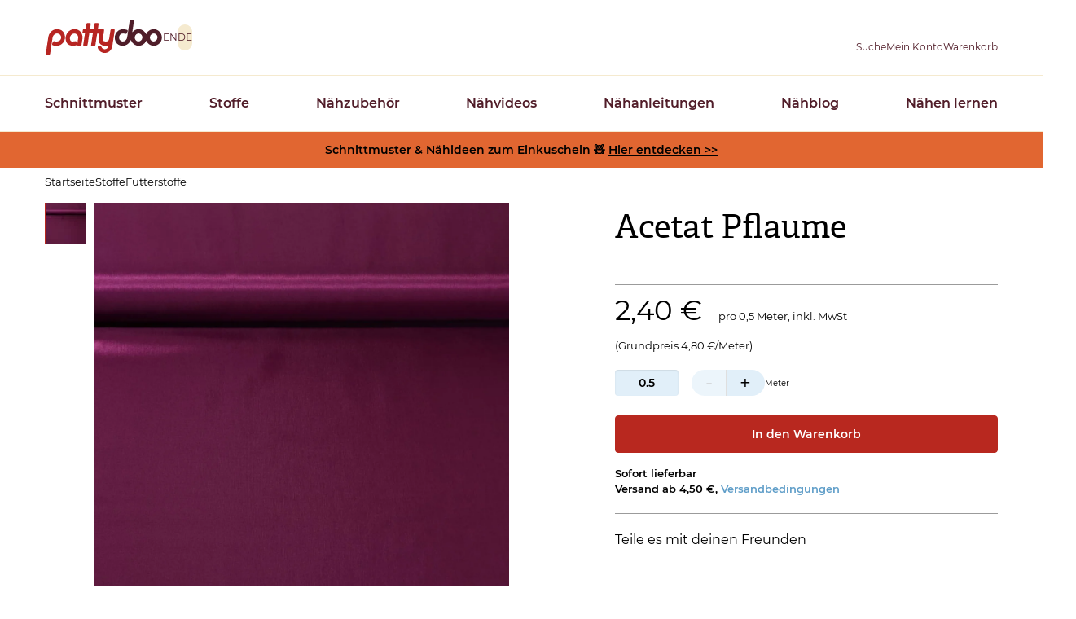

--- FILE ---
content_type: text/html; charset=UTF-8
request_url: https://www.pattydoo.de/acetat-pflaume
body_size: 28548
content:
<!DOCTYPE html>
<html lang="de" dir="ltr" prefix="og: https://ogp.me/ns#">
  <head>
          <script type="text/javascript">
        (function(){var name="nostojs";window[name]=window[name]||function(cb){(window[name].q=window[name].q||[]).push(cb);};})();
      </script>
      <script src="//connect.nosto.com/include/d2ubzrgb" async></script>
        <meta charset="utf-8" />
<script type="text/javascript" id="Cookiebot" src="https://consent.cookiebot.com/uc.js" data-cbid="4f4e0b26-a936-4cf3-ba40-d46b8af90f32" data-blockingmode="auto" async="async"></script>
<noscript><style>form.antibot * :not(.antibot-message) { display: none !important; }</style>
</noscript><script>var _paq = _paq || [];(function(){var u=(("https:" == document.location.protocol) ? "https://pin.pattydoo.de/" : "http://pin.pattydoo.de/");_paq.push(["setSiteId", "1"]);_paq.push(["setTrackerUrl", u+"matomo.php"]);_paq.push(["setDoNotTrack", 1]);_paq.push(["disableCookies"]);_paq.push(["setCookieDomain", ".pattydoo.de"]);if (!window.matomo_search_results_active) {_paq.push(["trackPageView"]);}_paq.push(["setIgnoreClasses", ["no-tracking","colorbox"]]);_paq.push(["enableLinkTracking"]);var d=document,g=d.createElement("script"),s=d.getElementsByTagName("script")[0];g.type="text/javascript";g.defer=true;g.async=true;g.src=u+"matomo.js";s.parentNode.insertBefore(g,s);})();</script>
<meta name="description" content="Feiner Futterstoff aus Acetat für elegante, gefütterte Damenmäntel und Jacken!" />
<link rel="canonical" href="https://www.pattydoo.de/acetat-pflaume" />
<meta name="robots" content="index, follow" />
<meta property="product:price:amount" content="4.800000" />
<meta property="product:price:currency" content="EUR" />
<meta property="og:site_name" content="PATTYDOO" />
<meta property="og:type" content="product" />
<meta property="og:url" content="https://www.pattydoo.de/acetat-pflaume" />
<meta property="og:title" content="Acetat Pflaume | PATTYDOO | PATTYDOO" />
<meta property="og:description" content="Feiner Futterstoff aus Acetat für elegante, gefütterte Damenmäntel und Jacken!" />
<meta property="og:image" content="https://www.pattydoo.de/sites/default/files/styles/product_full/public/media-images/import/Acetat-Pflaume.JPG.webp?h=1e66e246&amp;itok=_XxI68pF" />
<meta name="Generator" content="Drupal 11 (https://www.drupal.org); Commerce 3" />
<meta name="MobileOptimized" content="width" />
<meta name="HandheldFriendly" content="true" />
<meta name="viewport" content="width=device-width, initial-scale=1.0" />
<link rel="alternate" hreflang="de" href="https://www.pattydoo.de/acetat-pflaume" />

    <title>Acetat Pflaume | PATTYDOO</title>
    <link rel="stylesheet" media="all" href="/sites/default/files/css/css_5WWCmccRUHwxYJC2GpKcGm45G-FyQnXo7CpjWjnShjY.css?delta=0&amp;language=de&amp;theme=pattydoo&amp;include=[base64]" />
<link rel="stylesheet" media="all" href="/sites/default/files/css/css_ceoXAwvvnIySoHdmL8yQvTOKGIyRIGYZ6uP1syMbbfk.css?delta=1&amp;language=de&amp;theme=pattydoo&amp;include=[base64]" />
<link rel="stylesheet" media="all" href="/themes/custom/pattydoo/assets/css/tailwind.css?t8wupj" />
<link rel="stylesheet" media="all" href="/sites/default/files/css/css_f0mFr8s2X9vu5ggZCQwWg1U4Pi2EPojHiFFLDGK5n_o.css?delta=3&amp;language=de&amp;theme=pattydoo&amp;include=[base64]" />

    <script type="application/json" data-drupal-selector="drupal-settings-json">{"path":{"baseUrl":"\/","pathPrefix":"","currentPath":"product\/5219","currentPathIsAdmin":false,"isFront":false,"currentLanguage":"de"},"pluralDelimiter":"\u0003","suppressDeprecationErrors":true,"matomo":{"disableCookies":true,"trackColorbox":false,"trackMailto":true},"ajaxPageState":{"libraries":"[base64]","theme":"pattydoo","theme_token":null},"ajaxTrustedUrl":{"form_action_p_pvdeGsVG5zNF_XLGPTvYSKCf43t8qZYSwcfZl2uzM":true,"\/acetat-pflaume?ajax_form=1":true},"cookiebot":{"message_placeholder_cookieconsent_optout_marketing_show":false,"message_placeholder_cookieconsent_optout_marketing":"\u003Cdiv class=\u0022cookiebot cookieconsent-optout-marketing\u0022\u003E\n\t\u003Cdiv class=\u0022cookieconsent-optout-marketing__inner\u0022\u003E\n\t\t\u003Cp\u003EPlease \u003Ca class=\u0022cookieconsent-optout-marketing__cookiebot-renew\u0022 href=\u0022!cookiebot_renew\u0022\u003Eaccept marketing-cookies\u003C\/a\u003E to view this embedded content from \u003Ca class=\u0022cookieconsent-optout-marketing__from-src-url\u0022 href=\u0022!cookiebot_from_src_url\u0022 target=\u0022_blank\u0022\u003E!cookiebot_from_src_url\u003C\/a\u003E\u003C\/p\u003E\n\n\t\u003C\/div\u003E\n\u003C\/div\u003E\n"},"commerce_matomo":{"trackViewedItem":[{"ProductName":"Acetat Pflaume","ProductID":"5219","Categories":["Futterstoff","Acetat"],"ProductPrice":4.8,"ProductType":"fabrics","ProductSKU":"snaply-88616"}]},"trustedShopsStars":{"491":{"tsid":"X9F527A6DD4CA670E131C17B6F31F36FF","skus":["Blouson-Brooklyn"]},"1038":{"tsid":"X9F527A6DD4CA670E131C17B6F31F36FF","skus":["sku-collegejacke-hanna"]},"4872":{"tsid":"X9F527A6DD4CA670E131C17B6F31F36FF","skus":["sku-strickjacke-emma","sku-strickjacke-emma-a0"]},"532":{"tsid":"X9F527A6DD4CA670E131C17B6F31F36FF","skus":["sku-mantel-nora"]},"9982":{"tsid":"X9F527A6DD4CA670E131C17B6F31F36FF","skus":["snaply-9919","snaply-9920","snaply-9921","snaply-9923","snaply-9944"]},"6623":{"tsid":"X9F527A6DD4CA670E131C17B6F31F36FF","skus":["snaply-92115"]},"646":{"tsid":"X9F527A6DD4CA670E131C17B6F31F36FF","skus":["snaply-21428"]},"1706":{"tsid":"X9F527A6DD4CA670E131C17B6F31F36FF","skus":["snaply-33272","snaply-33273","snaply-33274"]},"5219":{"tsid":"X9F527A6DD4CA670E131C17B6F31F36FF","skus":["snaply-88616"]}},"ajax":{"add-to-cart-submit":{"callback":"commerce_addtocart_ajax_ajax_callback","disable-refocus":true,"event":"click","progress":{"type":"fullscreen","message":"Adding to cart ..."},"url":"\/acetat-pflaume?ajax_form=1","httpMethod":"POST","dialogType":"ajax","submit":{"_triggering_element_name":"op","_triggering_element_value":"In den Warenkorb"}}},"user":{"uid":0,"permissionsHash":"7596badb5ede4962a0063cc245e4bdc2a537a802854ec7dc5ce320fc06e8466c"}}</script>
<script src="//widgets.trustedshops.com/reviews/tsSticker/tsProductStickerSummary.js"></script>
<script src="/core/assets/vendor/once/once.min.js?v=1.0.1"></script>
<script src="/sites/default/files/languages/de_XwwqQ3mJ5zU50rmOP5BM-FwVoHs6BuhMnxbwJkfo_kE.js?t8wupj"></script>
<script src="/core/misc/drupalSettingsLoader.js?v=11.3.2"></script>
<script src="/core/misc/drupal.js?v=11.3.2"></script>
<script src="/core/misc/drupal.init.js?v=11.3.2"></script>
<script src="/modules/custom/trusted_shops/js/trusted-shops-stars.js?v=1.x"></script>


        
<link rel="icon" type="image/x-icon" href="/themes/custom/pattydoo/assets/favicon/favicon.ico">

<link rel="apple-touch-icon" href="/themes/custom/pattydoo/assets/favicon/apple-touch-icon.png">
<link rel="apple-touch-icon" sizes="152x152" href="/themes/custom/pattydoo/assets/favicon/apple-touch-icon-ipad.png">
<link rel="apple-touch-icon" sizes="180x180" href="/themes/custom/pattydoo/assets/favicon/apple-touch-icon-iphone-retina.png">
<link rel="apple-touch-icon" sizes="167x167" href="/themes/custom/pattydoo/assets/favicon/apple-touch-icon-ipad-retina.png">
<link rel="mask-icon" href="/themes/custom/pattydoo/assets/favicon/safari-pinned-tab.svg" color="#e16631">

<link rel="shortcut icon" href="/themes/custom/pattydoo/assets/favicon/android-touch-icon.png" sizes="196x196">
<link rel="manifest" href="/themes/custom/pattydoo/assets/favicon/manifest.json">
<meta name="msapplication-TileColor" content="#e16631">
<meta name="theme-color" content="#e16631">
<meta name="msapplication-config" content="/themes/custom/pattydoo/assets/favicon/browserconfig.xml">

    
        <link rel="preload" href="/themes/custom/pattydoo/assets/fonts/montserrat/montserrat-v12-latin-regular.woff2" as="font" type="font/woff2" crossorigin="anonymous">
<link rel="preload" href="/themes/custom/pattydoo/assets/fonts/montserrat/montserrat-v12-latin-italic.woff2" as="font" type="font/woff2" crossorigin="anonymous">
<link rel="preload" href="/themes/custom/pattydoo/assets/fonts/montserrat/montserrat-v12-latin-600.woff2" as="font" type="font/woff2" crossorigin="anonymous">
<link rel="preload" href="/themes/custom/pattydoo/assets/fonts/montserrat/montserrat-v12-latin-600italic.woff2" as="font" type="font/woff2" crossorigin="anonymous">
<link rel="preload" href="/themes/custom/pattydoo/assets/fonts/5334080/728f1b95-d263-4e9b-9707-2bad9aeb5231.woff2" as="font" type="font/woff2" crossorigin="anonymous">
<link rel="preload" href="/themes/custom/pattydoo/assets/fonts/4e050b8/4e050b8ce0b670d3101c61b157f0fa7c.woff2" as="font" type="font/woff2" crossorigin="anonymous">

      </head>
  <body>
        <a href="#main-content" class="visually-hidden focusable">
      Direkt zum Inhalt
    </a>
    
      <div class="dialog-off-canvas-main-canvas" data-off-canvas-main-canvas>
    <div class="layout-container">
                
  <header data-component-id="pattydoo:header" role="banner">
  <div class="bg-paper z-cover js-header-content shadow lg:shadow-none header__root">
    <div class="transition-[padding] header__body js-header-body">
      <div class="container">
        <div class="
          grid grid-cols-3
          lg:flex
          items-center
          gap-x-7
          gap-y-3
          justify-between">

                      <div class="justify-self-start flex items-center lg:hidden">
                            <button type="button" class="js-header-menu-open opacity-20 cursor-default" aria-label="Open menu"><i class="block aspect-square h-6 bg-[url('../icons/icon-burger--brown.svg')] bg-cover bc-center"></i></button>
            </div>
                    <div class="justify-self-center lg:flex lg:gap-3 lg:items-center">
                  <a href="/" rel="home" class="hover:opacity-80">
      <img class="logo transition-[height] h-11" width="145" height="44" src="/themes/custom/pattydoo/logo.svg" alt="Startseite" fetchpriority="high" />
    </a>
      


                          <div class="max-lg:hidden">
                <div class="language-switcher-language-url" id="block-pattydoo-languageswitcher" role="navigation">
        <ul class="links flex gap-1"><li data-drupal-language="en" data-drupal-link-system-path="&lt;front&gt;"><a href="/en" class="language-link language-switcher-link" data-preprocess="pattydoo.theme" hreflang="en" data-drupal-link-system-path="&lt;front&gt;">EN</a></li><li data-drupal-language="de" data-drupal-link-system-path="product/5219" class="is-active" aria-current="page"><a href="/acetat-pflaume" class="language-link language-switcher-link is-active" data-preprocess="pattydoo.theme" hreflang="de" data-drupal-link-system-path="product/5219" aria-current="page">DE</a></li></ul>
  </div>

              </div>
                      </div>
          <div class="flex gap-x-4 sm:gap-x-8 gap-y-2 justify-self-end">
                          


<div class="header-search-form lg:relative group z-[510]" data-drupal-selector="header-search-form" id="block-header-search" data-component-id="pattydoo:search-dropdown">
  <a class="!text-primaryDark flex-col items-center hidden lg:flex" role="button" href="/suche" aria-label="Suche">
    <i class="
      icon-hover
      block
      h-6
      bg-[url('../icons/icon-magnifier-thin--brown.svg')]
      group-hover:before:bg-[url('../icons/icon-magnifier--brown.svg')]
      group-hover:before:opacity-100
      aspect-square
      js-search-mobile-open"></i>
    <span class="max-lg:hidden text-xs slide-out-on-scroll transition-all">Suche</span>
  </a>
    <button type="button" class="js-search-toggle lg:hidden flex" aria-label="Toggle search">
    <i class="
      icon-hover
      block
      h-6
      bg-[url('../icons/icon-magnifier-thin--brown.svg')]
      group-hover:before:bg-[url('../icons/icon-magnifier--brown.svg')]
      group-hover:before:opacity-100
      aspect-square
      js-search-mobile-open"></i>
    <i class="
      invisible
      absolute
      lg:hidden
      block
      h-6
      bg-[url('../icons/icon-x--brown.svg')]
      aspect-square
      js-search-mobile-close"></i>
  </button>
      <div class="
    js-search-fieldset
    before:lg:w-0
    before:lg:h-0
    before:lg:content-['']
    before:lg:block
    before:lg:border-solid
    before:lg:border-t-0
    before:lg:border-r-[12px]
    before:lg:border-b-[14px]
    before:lg:border-l-[12px]
    before:lg:border-[transparent_transparent_#ffffff_transparent]
    before:lg:absolute
    before:lg:bottom-full
    before:lg:left-1/2
    before:lg:-translate-x-1/2

    after:lg:content-['']
    after:lg:block
    after:lg:absolute
    after:lg:bottom-full
    after:lg:left-1/2
    after:lg:-translate-x-1/2
    after:lg:h-[40px]
    after:lg:w-[180px]

    absolute
    px-5
    py-2.5
    left-0
    top-full
    bg-block
    w-full
    invisible
    lg:bg-paper
    lg:w-auto
    lg:left-1/2
    lg:top-[calc(100%+14px)]
    lg:-translate-x-1/2
    lg:drop-shadow-[0_0_12.5px_rgba(0,0,0,0.15)]
    lg:p-6
    lg:invisible
    lg:opacity-0
    lg:transition-opacity
    group-hover:lg:opacity-100
    group-hover:lg:visible">
    <form action="/acetat-pflaume" method="post" id="header-search-form" accept-charset="UTF-8">
  

<div class="js-form-item form-item form-type-textfield js-form-type-textfield form-item-s js-form-item-s form-no-label">
        


    
        
  <input data-drupal-selector="edit-s" type="text" id="edit-s" name="s" value="" size="30" maxlength="128" class="form-text border-beige border-[1px] border-solid py-3 px-5 bg-paper rounded-l shadow-input w-full focus:border-borderDark outline-borderDark lg:p-3 bg-none h-[2.5rem] border-link border-r-0 lg:border-r-[1px] lg:max-w-[280px] lg:w-auto lg:border-beige xl:max-w-none" data-component-id="pattydoo:textbox" />

        </div>

  <input autocomplete="off" data-drupal-selector="form-dboyipavs72w-bxgu2y2ep-bqr8n1nskwohqwtah4s0" type="hidden" name="form_build_id" value="form-DbOYiPaVs72w_Bxgu2Y2Ep-BQR8N1nSKWohqWTAH4S0" />

  <input data-drupal-selector="edit-header-search-form" type="hidden" name="form_id" value="header_search_form" />

  <div data-drupal-selector="edit-actions" class="form-actions js-form-wrapper form-wrapper" id="edit-actions">
  <input data-drupal-selector="edit-submit" type="submit" id="edit-submit" name="op" value="Suche" class="button js-form-submit form-submit" />

</div>

</form>

  </div>
</div>

              
              
<div id="block-pattydoo-userlogin" role="form" data-component-id="pattydoo:icon-subtitle-dropdown" class="lg:relative group z-[510]">
  <a class="!text-primaryDark flex-col items-center flex group" href="https://www.pattydoo.de/user/login" aria-label="Benutzer">
    <i class="
      icon-hover
      block
      h-6
      bg-[url('../icons/icon-person-thin--brown.svg')]
      group-hover:before:bg-[url('../icons/icon-person--brown.svg')]
      group-hover:before:opacity-100
      aspect-square
      js-search-mobile-open"></i>
    <span class="max-lg:hidden text-xs slide-out-on-scroll transition-all">Mein Konto</span>
  </a>
      <div class="
    before:lg:w-0
    before:lg:h-0
    before:lg:content-['']
    before:lg:block
    before:lg:border-solid
    before:lg:border-t-0
    before:lg:border-r-[12px]
    before:lg:border-b-[14px]
    before:lg:border-l-[12px]
    before:lg:border-[transparent_transparent_#ffffff_transparent]
    before:lg:absolute
    before:lg:bottom-full
    before:lg:left-1/2
    before:lg:-translate-x-1/2

    after:lg:content-['']
    after:lg:block
    after:lg:absolute
    after:lg:bottom-full
    after:lg:left-1/2
    after:lg:-translate-x-1/2
    after:lg:h-[14px]
    after:lg:w-full

    dropdown__content
    min-w-80
    shadow
    absolute
    hidden
    lg:block
    bg-paper
    w-auto
    left-1/2
    top-[calc(100%+14px)]
    -translate-x-1/2
    drop-shadow-[0_0_12.5px_rgba(0,0,0,0.15)]
    p-3
    invisible
    opacity-0
    transition-opacity
    group-hover:lg:opacity-100
    group-hover:lg:visible
  ">
    <form class="user-login-form" data-drupal-selector="user-login-form" action="/acetat-pflaume?destination=/acetat-pflaume" method="post" id="user-login-form" accept-charset="UTF-8">
  

<div class="js-form-item form-item form-type-email js-form-type-email form-item-name js-form-item-name">
      <label for="edit-name" class="js-form-required form-required label">E-Mail Adresse</label>
        
  

    
  
  <input autocorrect="none" autocapitalize="none" spellcheck="false" autocomplete="username" data-drupal-selector="edit-name" type="email" id="edit-name" name="name" value="" size="15" maxlength="254" class="form-email required border-beige border-[1px] border-solid py-3 px-5 bg-paper rounded shadow-input w-full focus:border-borderDark outline-borderDark lg:p-3 bg-none h-[2.5rem]" required="required" data-component-id="pattydoo:textbox" />


        </div>
<div class="mt-2">

<div class="js-form-item form-item form-type-password js-form-type-password form-item-pass js-form-item-pass">
      <label for="edit-pass" class="js-form-required form-required label">Passwort</label>
        
  

    
  
  <input autocomplete="current-password" data-drupal-selector="edit-pass" type="password" id="edit-pass" name="pass" size="15" maxlength="128" class="form-text required border-beige border-[1px] border-solid py-3 px-5 bg-paper rounded shadow-input w-full focus:border-borderDark outline-borderDark lg:p-3 bg-none h-[2.5rem]" required="required" data-component-id="pattydoo:textbox" />


        </div>
</div>
  <input autocomplete="off" data-drupal-selector="form-gsfl76t9srayxm-3lrvdcduq5w-6mm7tga7sxc6jrq" type="hidden" name="form_build_id" value="form-GSfl76t9srAYxM_-3lRVdCDuq5w-6MM7Tga7SxC6jrQ" />

  <input data-drupal-selector="edit-user-login-form" type="hidden" name="form_id" value="user_login_form" />

  <div class="mt-6 form-actions js-form-wrapper form-wrapper" data-drupal-selector="edit-actions" id="edit-actions--3">





  
  

  <button data-drupal-selector="edit-submit" type="submit" id="edit-submit" name="op" value="Anmelden" class="button js-form-submit form-submit btn w-full btn--primary" data-component-id="pattydoo:button" data-component-variant="primary">Anmelden</button>
  


</div>

</form>
<ul class="flex flex-col gap-2 mt-2 text-center"><li>




  
  

  <a class="btn w-full create-account btn--ghost" href="/user/register">Registrieren</a>

</li><li><a href="/user/password" title="Anweisungen zum Zurücksetzen des Passwortes per E-Mail zusenden." class="request-password-link btn text-xs w-full text-pale border-0 font-normal hover:text-ink focus:text-ink">Passwort vergessen?</a></li></ul>
  </div>
</div>

                              
<div class="cart--cart-block js-subtitle-sidebar z-[800]" data-component-id="pattydoo:icon-subtitle-sidebar">

            <div class="hidden lg:block">
      <div data-component-id="pattydoo:icon-subtitle">
  <a class="!text-primaryDark flex-col items-center flex group relative" href="/warenkorb" aria-label="Warenkorb">
    

  
<i class="icon-hover block h-6 group-hover:before:opacity-100 aspect-square bg-[url(&quot;../icons/icon-bag-thin--brown.svg&quot;)] group-hover:before:bg-[url(&quot;../icons/icon-bag--brown.svg&quot;)]">
  </i>
    <span class="max-lg:hidden text-xs slide-out-on-scroll transition-all">Warenkorb</span>
  </a>
</div>
    </div>
        <div class="lg:hidden">
      <a
        id="mobile-cart-toggle"
        aria-label="Warenkorb"
        role="button"
        class="use-ajax js-sidebar-right-open !text-ink"
        href="/commerce/ajax/cart">
        

  
<i class="icon-hover block h-6 group-hover:before:opacity-100 aspect-square bg-[url(&quot;../icons/icon-bag-thin--brown.svg&quot;)] group-hover:before:bg-[url(&quot;../icons/icon-bag--brown.svg&quot;)]">
  </i>
      </a>
    </div>
  
    <div class="lg:hidden">
        <div class="
      js-siderbar-right-overlay
      content-['']
      z-cover
      block
      bg-[rgba(74,74,74,.75)]
      fixed
      w-[100vw]
      h-dvh
      right-0
      bottom-0
      transition-opacity
      transition-visibility
      opacity-0
      invisible
      ">
              </div>
        <div class="
      sidebar
      js-sidebar-right
      transition-transform
      bg-beige
      bg-pattern-beige
      p-4
      fixed
      z-cover
      right-0
      translate-x-full
      w-[100vw]
      overflow-y-auto
      min-[520px]:max-w-[480px]
      h-[100vh]
      flex
      flex-col
      ">
        <header class="flex justify-between items-baseline gap mb-4">
          <span class="text-2xl font-secondary">Warenkorb</span>
          <button type="button" class="group js-sidebar-right-close" aria-label="Schließen">
            <i class="
              block
              icon-hover
              h-5
              bg-contain
              bg-[url('../icons/icon-x--brown.svg')]
              before:bg-[url('../icons/icon-x--blue.svg')]
              group-hover:bg-opacity-100
              aspect-square"></i>
          </button>
        </header>
        <div class="js-sidebar-right-content grow">
          <div id="shopping-cart-small">
                        <div class="flex justify-center items-center h-full bg-paper min-h-40">
              <div class="ajax-progress ajax-progress-throbber">
                <div class="throbber">&nbsp;</div>
              </div>
            </div>
          </div>
        </div>
    </div>
  </div>
</div>


                      </div>
        </div>
      </div>
    </div>

                <div class="
        header__overlay
        js-header-overlay
        bg-[rgba(74,74,74,.75)]
        top-0
        fixed
        w-screen
        h-screen
        transition-opacity
        transition-visibility
        opacity-0
        z-[800]
        lg:hidden
        invisible"></div>

            <div class="
        header__container
        top-0
        max-lg:transition-transform
        max-lg:-translate-x-full
        fixed
        left-0
        min-w-80
        max-lg:h-dvh
        max-lg:max-h-dvh
        max-lg:overflow-auto
        lg:pt-0
        bg-paper
        shadow
        z-[810]
        lg:shadow-none
        lg:static
        lg:border-y
        lg:border-beige">

                <div class="pt-4 pl-6 pr-5 pb-6 lg:hidden">
          <div class="flex justify-between gap mb-5">
                        <button type="button" class="
              header__drill-back
              js-header-drilldown-back
              text-link
              bg-[url(../icons/icon-angle-left-regular--danube.svg)]
              bg-no-repeat
              pl-[1.2em]
              bg-[length:1.8em_1.8em]
              bg-[-0.5em_-0.14em]
              invisible
            ">Zurück</button>

                        <button aria-label="Schließen" type="button" class="
              js-header-menu-close
              aspect-square
              h-5
              icon-hover
              bg-[url(../icons/icon-x--blue.svg)]
              before:top-0
              before:left-0
              hover:before:bg-[url(../icons/icon-x--brown.svg)]
            "></button>
          </div>

                              <ol
            class="js-drill-progress flex gap-2.5 h-[5px]"
            data-progress-bar="<li data-added-via-js class='block h-[5px] bg-[#a28c8e] w-[80px] rounded-full shrink basis-16 last:bg-primaryDark'></li>">
                      </ol>
        </div>

          <nav role="navigation" aria-labelledby="block-pattydoo-mainnavigation-menu" id="block-pattydoo-mainnavigation">
        


<div class="
  js-drilldown
  overflow-hidden
  lg:overflow-visible
  lg:z-0
  relative
  border-y
  border-dashed
  border-primaryHover
  lg:static
  lg:border-none
  lg:container
">
                <ul class="divide-y divide-dashed divide-primaryHover lg:divide-none flex flex-col lg:flex-row bg-block lg:bg-transparent lg:justify-between lg:gap-x-14 lg:gap-y-2">
    
    
    
    
        
              <li class="group">
                                                                    <div class="max-lg:hidden">
              <a href="/schnittmuster" target="_self" title="Schnittmuster Überblick" class="menu-link-main block py-3.5 px-[22px] pr-14 lg:py-5 lg:px-0 text-primaryDark hover:text-primaryHover font-semibold lg:z-[200] lg:relative lg:py-[22px]" data-drupal-link-system-path="node/1">Schnittmuster</a>
            </div>

                        <button type="button" class="menu-link-main block py-3.5 px-[22px] pr-14 lg:py-5 lg:px-0 text-primaryDark hover:text-primaryHover font-semibold lg:z-[200] lg:relative lg:py-[22px] w-full text-left js-drilldown-btn lg:hidden bg-[url(../icons/icon-angle-right-regular--brown.svg)] lg:bg-none bg-[length:0.7em_auto] bg-[right_24px_center] bg-no-repeat
            ">Schnittmuster</button>

                                                  <div class="
        lg:transition-[visibility]
        lg:invisible
        lg:absolute
        lg:left-0
        lg:w-full
        lg:z-100
        lg:top-full
        lg:left-0
        lg:bg-paper
        lg:shadow-menu
        group-hover:visible
        before:content-['']
        before:block
        before:h-[40px]
        before:w-full
        before:bottom-full
        before:absolute
        before:bg-transparent
      ">
        <div class="lg:container">
                    <ul
            data-level="1"
            style="grid-template-rows: repeat(2, 1fr);"
                                                class="
              js-drilldown-sub
              bg-block
              absolute
              left-full
              top-0
              w-full
              max-lg:transition-transform
              max-lg:divide-y
              max-lg:divide-dashed
              max-lg:divide-primaryHover
              lg:h-full
              lg:bg-transparent
              lg:left-auto
              lg:top-auto
              lg:w-auto
              lg:h-auto
              lg:relative
              lg:grid-cols-5
              lg:grid
              lg:grid-flow-col
              lg:py-[26px]
              lg:-ml-5
              after:lg:content-['']
              after:lg:block
              after:lg:absolute
              after:lg:top-0
              after:lg:left-0
              after:lg:h-full
              after:lg:w-[1px]
              after:lg:bg-paper
              
          ">
    
    
    
    
              <li class="lg:hidden"><a href="/schnittmuster" target="_self" title="Schnittmuster Überblick" class="menu-link-main block py-3.5 px-[22px] pr-14 lg:py-5 lg:px-0 text-primaryDark hover:text-primaryHover font-semibold lg:z-[200] lg:relative lg:py-[22px]" data-drupal-link-system-path="node/1">Schnittmuster</a></li>
    
              <li class="lg:border-l lg:border-dashed lg:border-primaryDark">
                                                        <div class="max-lg:hidden">
              <a href="/schnittmuster-damen" target="_self" title="Schnittmuster für Damen" class="block max-lg:py-3.5 max-lg:px-[22px] max-lg:pl-[50px] text-primaryDark hover:text-primaryHover origin-[top_center] lg:pb-5 lg:pl-5 lg:scale-y-0 lg:opacity-0 group-hover:lg:duration-300 group-hover:lg:!scale-y-100 group-hover:lg:!opacity-100" data-drupal-link-system-path="node/6">Damen</a>
            </div>

                        <button type="button" class="menu-link-main block py-3.5 px-[22px] pr-14 lg:py-5 lg:px-0 text-primaryDark hover:text-primaryHover font-semibold lg:z-[200] lg:relative lg:py-[22px] w-full text-left js-drilldown-btn lg:hidden pl-[50px] !font-normal bg-[url(../icons/icon-angle-right-regular--brown.svg)] lg:bg-none bg-[length:0.7em_auto] bg-[right_24px_center] bg-no-repeat">Damen</button>

                                                  <div class="
        lg:transition-[visibility]
        lg:invisible
        lg:absolute
        lg:left-0
        lg:w-full
        lg:z-100
        lg:top-full
        lg:left-0
        lg:bg-paper
        lg:shadow-menu
        group-hover:visible
        before:content-['']
        before:block
        before:h-[40px]
        before:w-full
        before:bottom-full
        before:absolute
        before:bg-transparent
      ">
        <div class="lg:container">
                    <ul
            data-level="2"
            style="grid-template-rows: repeat(2, 1fr);"
                                                class="
              js-drilldown-sub
              bg-block
              absolute
              left-full
              top-0
              w-full
              max-lg:transition-transform
              max-lg:divide-y
              max-lg:divide-dashed
              max-lg:divide-primaryHover
              lg:h-full
              lg:bg-transparent
              lg:left-auto
              lg:top-auto
              lg:w-auto
              lg:h-auto
              lg:relative
              lg:grid-cols-5
              lg:grid
              lg:grid-flow-col
              lg:py-[26px]
              lg:-ml-5
              after:lg:content-['']
              after:lg:block
              after:lg:absolute
              after:lg:top-0
              after:lg:left-0
              after:lg:h-full
              after:lg:w-[1px]
              after:lg:bg-paper
              lg:!hidden
          ">
    
    
    
    
              <li class="lg:hidden"><a href="/schnittmuster-damen" target="_self" title="Schnittmuster für Damen" class="menu-link-main block py-3.5 px-[22px] pr-14 lg:py-5 lg:px-0 text-primaryDark hover:text-primaryHover font-semibold lg:z-[200] lg:relative lg:py-[22px]" data-drupal-link-system-path="node/6">Damen</a></li>
    
              <li class="lg:border-l lg:border-dashed lg:border-primaryDark">
                                                        <a href="/schnittmuster-damen/blusen-tuniken" title="Schnittmuster für Damenblusen &amp; Tuniken" class="block max-lg:py-3.5 max-lg:px-[22px] max-lg:pl-[50px] text-primaryDark hover:text-primaryHover origin-[top_center] lg:pb-5 lg:pl-5 lg:scale-y-0 lg:opacity-0 group-hover:lg:duration-300 group-hover:lg:!scale-y-100 group-hover:lg:!opacity-100" data-drupal-link-system-path="node/2404">Blusen &amp; Tuniken</a>
                  
      </li>
          <li class="lg:border-l lg:border-dashed lg:border-primaryDark">
                                                        <a href="/schnittmuster-damen/kapuzenpullover-sweatshirts" title="Schnittmuster für Damen-Kapuzenpullover &amp; Sweatshirts" class="block max-lg:py-3.5 max-lg:px-[22px] max-lg:pl-[50px] text-primaryDark hover:text-primaryHover origin-[top_center] lg:pb-5 lg:pl-5 lg:scale-y-0 lg:opacity-0 group-hover:lg:duration-300 group-hover:lg:!scale-y-100 group-hover:lg:!opacity-100" data-drupal-link-system-path="node/2417">Hoodies &amp; Sweatshirts</a>
                  
      </li>
          <li class="lg:border-l lg:border-dashed lg:border-primaryDark">
                                                        <a href="/schnittmuster-damen/hosen" class="block max-lg:py-3.5 max-lg:px-[22px] max-lg:pl-[50px] text-primaryDark hover:text-primaryHover origin-[top_center] lg:pb-5 lg:pl-5 lg:scale-y-0 lg:opacity-0 group-hover:lg:duration-300 group-hover:lg:!scale-y-100 group-hover:lg:!opacity-100" title="Schnittmuster für Damenhosen" data-drupal-link-system-path="node/2079">Hosen</a>
                  
      </li>
          <li class="lg:border-l lg:border-dashed lg:border-primaryDark">
                                                        <a href="/schnittmuster-damen/jacken-mantel" class="block max-lg:py-3.5 max-lg:px-[22px] max-lg:pl-[50px] text-primaryDark hover:text-primaryHover origin-[top_center] lg:pb-5 lg:pl-5 lg:scale-y-0 lg:opacity-0 group-hover:lg:duration-300 group-hover:lg:!scale-y-100 group-hover:lg:!opacity-100" title="Schnittmuster für Damenjacken &amp; Mäntel" data-drupal-link-system-path="node/2387">Jacken &amp; Mäntel</a>
                  
      </li>
          <li class="lg:border-l lg:border-dashed lg:border-primaryDark">
                                                        <a href="/schnittmuster-damen/jeans-hosen" title="Damen Jeanshosen" class="block max-lg:py-3.5 max-lg:px-[22px] max-lg:pl-[50px] text-primaryDark hover:text-primaryHover origin-[top_center] lg:pb-5 lg:pl-5 lg:scale-y-0 lg:opacity-0 group-hover:lg:duration-300 group-hover:lg:!scale-y-100 group-hover:lg:!opacity-100" data-drupal-link-system-path="node/2604">Jeanshosen</a>
                  
      </li>
          <li class="lg:border-l lg:border-dashed lg:border-primaryDark">
                                                        <a href="/schnittmuster-damen/jumpsuits-einteiler" title="Jumpsuits &amp; Einteiler" class="block max-lg:py-3.5 max-lg:px-[22px] max-lg:pl-[50px] text-primaryDark hover:text-primaryHover origin-[top_center] lg:pb-5 lg:pl-5 lg:scale-y-0 lg:opacity-0 group-hover:lg:duration-300 group-hover:lg:!scale-y-100 group-hover:lg:!opacity-100" data-drupal-link-system-path="node/2545">Jumpsuits</a>
                  
      </li>
          <li class="lg:border-l lg:border-dashed lg:border-primaryDark">
                                                        <a href="/schnittmuster-damen/kleider" class="block max-lg:py-3.5 max-lg:px-[22px] max-lg:pl-[50px] text-primaryDark hover:text-primaryHover origin-[top_center] lg:pb-5 lg:pl-5 lg:scale-y-0 lg:opacity-0 group-hover:lg:duration-300 group-hover:lg:!scale-y-100 group-hover:lg:!opacity-100" title="Schnittmuster für Damenkleider" data-drupal-link-system-path="node/2383">Kleider</a>
                  
      </li>
          <li class="lg:border-l lg:border-dashed lg:border-primaryDark">
                                                        <a href="/schnittmuster-damen/shirts-tops" title="Schnittmuster für Damen-Shirts &amp; -Tops" class="block max-lg:py-3.5 max-lg:px-[22px] max-lg:pl-[50px] text-primaryDark hover:text-primaryHover origin-[top_center] lg:pb-5 lg:pl-5 lg:scale-y-0 lg:opacity-0 group-hover:lg:duration-300 group-hover:lg:!scale-y-100 group-hover:lg:!opacity-100" data-drupal-link-system-path="node/2365">Shirts &amp; Tops</a>
                  
      </li>
          <li class="lg:border-l lg:border-dashed lg:border-primaryDark">
                                                        <a href="/schnittmuster-damen/unterwaesche-loungewear" title="Schnittmuster Unterwäsche &amp; Loungewear" class="block max-lg:py-3.5 max-lg:px-[22px] max-lg:pl-[50px] text-primaryDark hover:text-primaryHover origin-[top_center] lg:pb-5 lg:pl-5 lg:scale-y-0 lg:opacity-0 group-hover:lg:duration-300 group-hover:lg:!scale-y-100 group-hover:lg:!opacity-100" data-drupal-link-system-path="node/2444">Unterwäsche &amp; Loungewear</a>
                  
      </li>
    
                </ul>
      </div>
    </div>
      

                  
      </li>
          <li class="lg:border-l lg:border-dashed lg:border-primaryDark">
                                                        <a href="/schnittmuster-herren" title="Schnittmuster für Herren" class="block max-lg:py-3.5 max-lg:px-[22px] max-lg:pl-[50px] text-primaryDark hover:text-primaryHover origin-[top_center] lg:pb-5 lg:pl-5 lg:scale-y-0 lg:opacity-0 group-hover:lg:duration-300 group-hover:lg:!scale-y-100 group-hover:lg:!opacity-100" data-drupal-link-system-path="node/7">Herren</a>
                  
      </li>
          <li class="lg:border-l lg:border-dashed lg:border-primaryDark">
                                                        <a href="/schnittmuster-kinder" title="Schnittmuster für Kindersachen" class="block max-lg:py-3.5 max-lg:px-[22px] max-lg:pl-[50px] text-primaryDark hover:text-primaryHover origin-[top_center] lg:pb-5 lg:pl-5 lg:scale-y-0 lg:opacity-0 group-hover:lg:duration-300 group-hover:lg:!scale-y-100 group-hover:lg:!opacity-100" data-drupal-link-system-path="node/8">Kinder</a>
                  
      </li>
          <li class="lg:border-l lg:border-dashed lg:border-primaryDark">
                                                        <a href="/schnittmuster-taschen" title="Schnittmuster für Taschen" class="block max-lg:py-3.5 max-lg:px-[22px] max-lg:pl-[50px] text-primaryDark hover:text-primaryHover origin-[top_center] lg:pb-5 lg:pl-5 lg:scale-y-0 lg:opacity-0 group-hover:lg:duration-300 group-hover:lg:!scale-y-100 group-hover:lg:!opacity-100" data-drupal-link-system-path="node/636">Taschen</a>
                  
      </li>
          <li class="lg:border-l lg:border-dashed lg:border-primaryDark">
                                                        <a href="/schnittmuster-accessoires" title="Schnittmuster für Accessoires" class="block max-lg:py-3.5 max-lg:px-[22px] max-lg:pl-[50px] text-primaryDark hover:text-primaryHover origin-[top_center] lg:pb-5 lg:pl-5 lg:scale-y-0 lg:opacity-0 group-hover:lg:duration-300 group-hover:lg:!scale-y-100 group-hover:lg:!opacity-100" data-drupal-link-system-path="node/652">Accessoires</a>
                  
      </li>
          <li class="lg:border-l lg:border-dashed lg:border-primaryDark">
                                                        <a href="/papierschnittmuster" target="_self" title="Papierschnittmuster" class="block max-lg:py-3.5 max-lg:px-[22px] max-lg:pl-[50px] text-primaryDark hover:text-primaryHover origin-[top_center] lg:pb-5 lg:pl-5 lg:scale-y-0 lg:opacity-0 group-hover:lg:duration-300 group-hover:lg:!scale-y-100 group-hover:lg:!opacity-100" data-drupal-link-system-path="node/615">Papierschnittmuster</a>
                  
      </li>
          <li class="lg:border-l lg:border-dashed lg:border-primaryDark">
                                                        <a href="/schnittmuster-a0-zum-ausplotten" class="block max-lg:py-3.5 max-lg:px-[22px] max-lg:pl-[50px] text-primaryDark hover:text-primaryHover origin-[top_center] lg:pb-5 lg:pl-5 lg:scale-y-0 lg:opacity-0 group-hover:lg:duration-300 group-hover:lg:!scale-y-100 group-hover:lg:!opacity-100" title="A0 Schnittmuster" data-drupal-link-system-path="node/2414">A0 Schnittmuster</a>
                  
      </li>
          <li class="lg:border-l lg:border-dashed lg:border-primaryDark">
                                                        <a href="/schnittmuster-kostenlos" title="Gratis Schnittmuster" class="block max-lg:py-3.5 max-lg:px-[22px] max-lg:pl-[50px] text-primaryDark hover:text-primaryHover origin-[top_center] lg:pb-5 lg:pl-5 lg:scale-y-0 lg:opacity-0 group-hover:lg:duration-300 group-hover:lg:!scale-y-100 group-hover:lg:!opacity-100" data-drupal-link-system-path="node/653">Kostenlose Schnittmuster</a>
                  
      </li>
          <li class="lg:border-l lg:border-dashed lg:border-primaryDark">
                                                        <a href="/schnittmuster/schnittmuster-gutscheine-zum-verschenken" title="Schnittmuster-Gutscheine zum Verschenken" class="block max-lg:py-3.5 max-lg:px-[22px] max-lg:pl-[50px] text-primaryDark hover:text-primaryHover origin-[top_center] lg:pb-5 lg:pl-5 lg:scale-y-0 lg:opacity-0 group-hover:lg:duration-300 group-hover:lg:!scale-y-100 group-hover:lg:!opacity-100" data-drupal-link-system-path="node/1202">Gutscheine</a>
                  
      </li>
    
                </ul>
      </div>
    </div>
      
          
                
      </li>
          <li class="group">
                                                                    <div class="max-lg:hidden">
              <a href="/stoffe" title="Stoffe zum Selbernähen" class="menu-link-main block py-3.5 px-[22px] pr-14 lg:py-5 lg:px-0 text-primaryDark hover:text-primaryHover font-semibold lg:z-[200] lg:relative lg:py-[22px]" data-drupal-link-system-path="node/2078">Stoffe</a>
            </div>

                        <button type="button" class="menu-link-main block py-3.5 px-[22px] pr-14 lg:py-5 lg:px-0 text-primaryDark hover:text-primaryHover font-semibold lg:z-[200] lg:relative lg:py-[22px] w-full text-left js-drilldown-btn lg:hidden bg-[url(../icons/icon-angle-right-regular--brown.svg)] lg:bg-none bg-[length:0.7em_auto] bg-[right_24px_center] bg-no-repeat
            ">Stoffe</button>

                                                  <div class="
        lg:transition-[visibility]
        lg:invisible
        lg:absolute
        lg:left-0
        lg:w-full
        lg:z-100
        lg:top-full
        lg:left-0
        lg:bg-paper
        lg:shadow-menu
        group-hover:visible
        before:content-['']
        before:block
        before:h-[40px]
        before:w-full
        before:bottom-full
        before:absolute
        before:bg-transparent
      ">
        <div class="lg:container">
                    <ul
            data-level="1"
            style="grid-template-rows: repeat(8, 1fr);"
                                                class="
              js-drilldown-sub
              bg-block
              absolute
              left-full
              top-0
              w-full
              max-lg:transition-transform
              max-lg:divide-y
              max-lg:divide-dashed
              max-lg:divide-primaryHover
              lg:h-full
              lg:bg-transparent
              lg:left-auto
              lg:top-auto
              lg:w-auto
              lg:h-auto
              lg:relative
              lg:grid-cols-5
              lg:grid
              lg:grid-flow-col
              lg:py-[26px]
              lg:-ml-5
              after:lg:content-['']
              after:lg:block
              after:lg:absolute
              after:lg:top-0
              after:lg:left-0
              after:lg:h-full
              after:lg:w-[1px]
              after:lg:bg-paper
              
          ">
    
    
    
    
              <li class="lg:hidden"><a href="/stoffe" title="Stoffe zum Selbernähen" class="menu-link-main block py-3.5 px-[22px] pr-14 lg:py-5 lg:px-0 text-primaryDark hover:text-primaryHover font-semibold lg:z-[200] lg:relative lg:py-[22px]" data-drupal-link-system-path="node/2078">Stoffe</a></li>
    
              <li class="lg:border-l lg:border-dashed lg:border-primaryDark">
                                                        <div class="max-lg:hidden">
              <a href="/baumwollstoffe-webware" title="Baumwollstoffe Webware" class="block max-lg:py-3.5 max-lg:px-[22px] max-lg:pl-[50px] text-primaryDark hover:text-primaryHover origin-[top_center] lg:pb-5 lg:pl-5 lg:scale-y-0 lg:opacity-0 group-hover:lg:duration-300 group-hover:lg:!scale-y-100 group-hover:lg:!opacity-100" data-drupal-link-system-path="node/2179">Baumwolle Webware</a>
            </div>

                        <button type="button" class="menu-link-main block py-3.5 px-[22px] pr-14 lg:py-5 lg:px-0 text-primaryDark hover:text-primaryHover font-semibold lg:z-[200] lg:relative lg:py-[22px] w-full text-left js-drilldown-btn lg:hidden pl-[50px] !font-normal bg-[url(../icons/icon-angle-right-regular--brown.svg)] lg:bg-none bg-[length:0.7em_auto] bg-[right_24px_center] bg-no-repeat">Baumwolle Webware</button>

                                                  <div class="
        lg:transition-[visibility]
        lg:invisible
        lg:absolute
        lg:left-0
        lg:w-full
        lg:z-100
        lg:top-full
        lg:left-0
        lg:bg-paper
        lg:shadow-menu
        group-hover:visible
        before:content-['']
        before:block
        before:h-[40px]
        before:w-full
        before:bottom-full
        before:absolute
        before:bg-transparent
      ">
        <div class="lg:container">
                    <ul
            data-level="2"
            style="grid-template-rows: repeat(1, 1fr);"
                                                class="
              js-drilldown-sub
              bg-block
              absolute
              left-full
              top-0
              w-full
              max-lg:transition-transform
              max-lg:divide-y
              max-lg:divide-dashed
              max-lg:divide-primaryHover
              lg:h-full
              lg:bg-transparent
              lg:left-auto
              lg:top-auto
              lg:w-auto
              lg:h-auto
              lg:relative
              lg:grid-cols-5
              lg:grid
              lg:grid-flow-col
              lg:py-[26px]
              lg:-ml-5
              after:lg:content-['']
              after:lg:block
              after:lg:absolute
              after:lg:top-0
              after:lg:left-0
              after:lg:h-full
              after:lg:w-[1px]
              after:lg:bg-paper
              lg:!hidden
          ">
    
    
    
    
              <li class="lg:hidden"><a href="/baumwollstoffe-webware" title="Baumwollstoffe Webware" class="menu-link-main block py-3.5 px-[22px] pr-14 lg:py-5 lg:px-0 text-primaryDark hover:text-primaryHover font-semibold lg:z-[200] lg:relative lg:py-[22px]" data-drupal-link-system-path="node/2179">Baumwolle Webware</a></li>
    
              <li class="lg:border-l lg:border-dashed lg:border-primaryDark">
                                                        <a href="/koeper-stoffe" title="Köper Stoffe" class="block max-lg:py-3.5 max-lg:px-[22px] max-lg:pl-[50px] text-primaryDark hover:text-primaryHover origin-[top_center] lg:pb-5 lg:pl-5 lg:scale-y-0 lg:opacity-0 group-hover:lg:duration-300 group-hover:lg:!scale-y-100 group-hover:lg:!opacity-100" data-drupal-link-system-path="node/2419">Köper</a>
                  
      </li>
          <li class="lg:border-l lg:border-dashed lg:border-primaryDark">
                                                        <a href="/popeline" class="block max-lg:py-3.5 max-lg:px-[22px] max-lg:pl-[50px] text-primaryDark hover:text-primaryHover origin-[top_center] lg:pb-5 lg:pl-5 lg:scale-y-0 lg:opacity-0 group-hover:lg:duration-300 group-hover:lg:!scale-y-100 group-hover:lg:!opacity-100" data-drupal-link-system-path="node/2327">Popeline</a>
                  
      </li>
          <li class="lg:border-l lg:border-dashed lg:border-primaryDark">
                                                        <a href="/seersucker" title="Seersucker" class="block max-lg:py-3.5 max-lg:px-[22px] max-lg:pl-[50px] text-primaryDark hover:text-primaryHover origin-[top_center] lg:pb-5 lg:pl-5 lg:scale-y-0 lg:opacity-0 group-hover:lg:duration-300 group-hover:lg:!scale-y-100 group-hover:lg:!opacity-100" data-drupal-link-system-path="node/2557">Seersucker</a>
                  
      </li>
    
                </ul>
      </div>
    </div>
      

                  
      </li>
          <li class="lg:border-l lg:border-dashed lg:border-primaryDark">
                                                        <div class="max-lg:hidden">
              <a href="/stoffe-beschichtet" title="Beschichtete Stoffe" class="block max-lg:py-3.5 max-lg:px-[22px] max-lg:pl-[50px] text-primaryDark hover:text-primaryHover origin-[top_center] lg:pb-5 lg:pl-5 lg:scale-y-0 lg:opacity-0 group-hover:lg:duration-300 group-hover:lg:!scale-y-100 group-hover:lg:!opacity-100" data-drupal-link-system-path="node/2319">Beschichtete Stoffe</a>
            </div>

                        <button type="button" class="menu-link-main block py-3.5 px-[22px] pr-14 lg:py-5 lg:px-0 text-primaryDark hover:text-primaryHover font-semibold lg:z-[200] lg:relative lg:py-[22px] w-full text-left js-drilldown-btn lg:hidden pl-[50px] !font-normal bg-[url(../icons/icon-angle-right-regular--brown.svg)] lg:bg-none bg-[length:0.7em_auto] bg-[right_24px_center] bg-no-repeat">Beschichtete Stoffe</button>

                                                  <div class="
        lg:transition-[visibility]
        lg:invisible
        lg:absolute
        lg:left-0
        lg:w-full
        lg:z-100
        lg:top-full
        lg:left-0
        lg:bg-paper
        lg:shadow-menu
        group-hover:visible
        before:content-['']
        before:block
        before:h-[40px]
        before:w-full
        before:bottom-full
        before:absolute
        before:bg-transparent
      ">
        <div class="lg:container">
                    <ul
            data-level="2"
            style="grid-template-rows: repeat(1, 1fr);"
                                                class="
              js-drilldown-sub
              bg-block
              absolute
              left-full
              top-0
              w-full
              max-lg:transition-transform
              max-lg:divide-y
              max-lg:divide-dashed
              max-lg:divide-primaryHover
              lg:h-full
              lg:bg-transparent
              lg:left-auto
              lg:top-auto
              lg:w-auto
              lg:h-auto
              lg:relative
              lg:grid-cols-5
              lg:grid
              lg:grid-flow-col
              lg:py-[26px]
              lg:-ml-5
              after:lg:content-['']
              after:lg:block
              after:lg:absolute
              after:lg:top-0
              after:lg:left-0
              after:lg:h-full
              after:lg:w-[1px]
              after:lg:bg-paper
              lg:!hidden
          ">
    
    
    
    
              <li class="lg:hidden"><a href="/stoffe-beschichtet" title="Beschichtete Stoffe" class="menu-link-main block py-3.5 px-[22px] pr-14 lg:py-5 lg:px-0 text-primaryDark hover:text-primaryHover font-semibold lg:z-[200] lg:relative lg:py-[22px]" data-drupal-link-system-path="node/2319">Beschichtete Stoffe</a></li>
    
              <li class="lg:border-l lg:border-dashed lg:border-primaryDark">
                                                        <a href="/stoffe/beschichtete-baumwollstoffe" class="block max-lg:py-3.5 max-lg:px-[22px] max-lg:pl-[50px] text-primaryDark hover:text-primaryHover origin-[top_center] lg:pb-5 lg:pl-5 lg:scale-y-0 lg:opacity-0 group-hover:lg:duration-300 group-hover:lg:!scale-y-100 group-hover:lg:!opacity-100" data-drupal-link-system-path="node/2339">Beschichtete Baumwollstoffe</a>
                  
      </li>
          <li class="lg:border-l lg:border-dashed lg:border-primaryDark">
                                                        <a href="/stoffe-beschichtet/outdoor-funktionsstoff" title="Funktionsstoff &quot;Bo&quot;" class="block max-lg:py-3.5 max-lg:px-[22px] max-lg:pl-[50px] text-primaryDark hover:text-primaryHover origin-[top_center] lg:pb-5 lg:pl-5 lg:scale-y-0 lg:opacity-0 group-hover:lg:duration-300 group-hover:lg:!scale-y-100 group-hover:lg:!opacity-100" data-drupal-link-system-path="node/2631">Funktionsstoff &quot;Bo&quot;</a>
                  
      </li>
          <li class="lg:border-l lg:border-dashed lg:border-primaryDark">
                                                        <a href="/stoffe-beschichtet/oilskin" class="block max-lg:py-3.5 max-lg:px-[22px] max-lg:pl-[50px] text-primaryDark hover:text-primaryHover origin-[top_center] lg:pb-5 lg:pl-5 lg:scale-y-0 lg:opacity-0 group-hover:lg:duration-300 group-hover:lg:!scale-y-100 group-hover:lg:!opacity-100" data-drupal-link-system-path="node/2290">Oilskin</a>
                  
      </li>
    
                </ul>
      </div>
    </div>
      

                  
      </li>
          <li class="lg:border-l lg:border-dashed lg:border-primaryDark">
                                                        <a href="/stoffe/blusen-kleiderstoffe" title="Blusen- &amp; Kleiderstoffe" class="block max-lg:py-3.5 max-lg:px-[22px] max-lg:pl-[50px] text-primaryDark hover:text-primaryHover origin-[top_center] lg:pb-5 lg:pl-5 lg:scale-y-0 lg:opacity-0 group-hover:lg:duration-300 group-hover:lg:!scale-y-100 group-hover:lg:!opacity-100" data-drupal-link-system-path="node/2456">Blusen- &amp; Kleiderstoffe</a>
                  
      </li>
          <li class="lg:border-l lg:border-dashed lg:border-primaryDark">
                                                        <div class="max-lg:hidden">
              <a href="/buendchenstoffe" title="Bündchenstoffe" class="block max-lg:py-3.5 max-lg:px-[22px] max-lg:pl-[50px] text-primaryDark hover:text-primaryHover origin-[top_center] lg:pb-5 lg:pl-5 lg:scale-y-0 lg:opacity-0 group-hover:lg:duration-300 group-hover:lg:!scale-y-100 group-hover:lg:!opacity-100" data-drupal-link-system-path="node/2291">Bündchen</a>
            </div>

                        <button type="button" class="menu-link-main block py-3.5 px-[22px] pr-14 lg:py-5 lg:px-0 text-primaryDark hover:text-primaryHover font-semibold lg:z-[200] lg:relative lg:py-[22px] w-full text-left js-drilldown-btn lg:hidden pl-[50px] !font-normal bg-[url(../icons/icon-angle-right-regular--brown.svg)] lg:bg-none bg-[length:0.7em_auto] bg-[right_24px_center] bg-no-repeat">Bündchen</button>

                                                  <div class="
        lg:transition-[visibility]
        lg:invisible
        lg:absolute
        lg:left-0
        lg:w-full
        lg:z-100
        lg:top-full
        lg:left-0
        lg:bg-paper
        lg:shadow-menu
        group-hover:visible
        before:content-['']
        before:block
        before:h-[40px]
        before:w-full
        before:bottom-full
        before:absolute
        before:bg-transparent
      ">
        <div class="lg:container">
                    <ul
            data-level="2"
            style="grid-template-rows: repeat(1, 1fr);"
                                                class="
              js-drilldown-sub
              bg-block
              absolute
              left-full
              top-0
              w-full
              max-lg:transition-transform
              max-lg:divide-y
              max-lg:divide-dashed
              max-lg:divide-primaryHover
              lg:h-full
              lg:bg-transparent
              lg:left-auto
              lg:top-auto
              lg:w-auto
              lg:h-auto
              lg:relative
              lg:grid-cols-5
              lg:grid
              lg:grid-flow-col
              lg:py-[26px]
              lg:-ml-5
              after:lg:content-['']
              after:lg:block
              after:lg:absolute
              after:lg:top-0
              after:lg:left-0
              after:lg:h-full
              after:lg:w-[1px]
              after:lg:bg-paper
              lg:!hidden
          ">
    
    
    
    
              <li class="lg:hidden"><a href="/buendchenstoffe" title="Bündchenstoffe" class="menu-link-main block py-3.5 px-[22px] pr-14 lg:py-5 lg:px-0 text-primaryDark hover:text-primaryHover font-semibold lg:z-[200] lg:relative lg:py-[22px]" data-drupal-link-system-path="node/2291">Bündchen</a></li>
    
              <li class="lg:border-l lg:border-dashed lg:border-primaryDark">
                                                        <a href="/fertigbuendchen-cuff-me" title="Fertigbündchen" class="block max-lg:py-3.5 max-lg:px-[22px] max-lg:pl-[50px] text-primaryDark hover:text-primaryHover origin-[top_center] lg:pb-5 lg:pl-5 lg:scale-y-0 lg:opacity-0 group-hover:lg:duration-300 group-hover:lg:!scale-y-100 group-hover:lg:!opacity-100" data-drupal-link-system-path="node/2199">Fertigbündchen</a>
                  
      </li>
          <li class="lg:border-l lg:border-dashed lg:border-primaryDark">
                                                        <a href="/stoffe/bio-buendchen-uni" title="Bio Bündchen" class="block max-lg:py-3.5 max-lg:px-[22px] max-lg:pl-[50px] text-primaryDark hover:text-primaryHover origin-[top_center] lg:pb-5 lg:pl-5 lg:scale-y-0 lg:opacity-0 group-hover:lg:duration-300 group-hover:lg:!scale-y-100 group-hover:lg:!opacity-100" data-drupal-link-system-path="node/2674">Bio Bündchen</a>
                  
      </li>
    
                </ul>
      </div>
    </div>
      

                  
      </li>
          <li class="lg:border-l lg:border-dashed lg:border-primaryDark">
                                                        <div class="max-lg:hidden">
              <a href="/canvas-stoffe" title="Canvas" class="block max-lg:py-3.5 max-lg:px-[22px] max-lg:pl-[50px] text-primaryDark hover:text-primaryHover origin-[top_center] lg:pb-5 lg:pl-5 lg:scale-y-0 lg:opacity-0 group-hover:lg:duration-300 group-hover:lg:!scale-y-100 group-hover:lg:!opacity-100" data-drupal-link-system-path="node/2302">Canvas</a>
            </div>

                        <button type="button" class="menu-link-main block py-3.5 px-[22px] pr-14 lg:py-5 lg:px-0 text-primaryDark hover:text-primaryHover font-semibold lg:z-[200] lg:relative lg:py-[22px] w-full text-left js-drilldown-btn lg:hidden pl-[50px] !font-normal bg-[url(../icons/icon-angle-right-regular--brown.svg)] lg:bg-none bg-[length:0.7em_auto] bg-[right_24px_center] bg-no-repeat">Canvas</button>

                                                  <div class="
        lg:transition-[visibility]
        lg:invisible
        lg:absolute
        lg:left-0
        lg:w-full
        lg:z-100
        lg:top-full
        lg:left-0
        lg:bg-paper
        lg:shadow-menu
        group-hover:visible
        before:content-['']
        before:block
        before:h-[40px]
        before:w-full
        before:bottom-full
        before:absolute
        before:bg-transparent
      ">
        <div class="lg:container">
                    <ul
            data-level="2"
            style="grid-template-rows: repeat(1, 1fr);"
                                                class="
              js-drilldown-sub
              bg-block
              absolute
              left-full
              top-0
              w-full
              max-lg:transition-transform
              max-lg:divide-y
              max-lg:divide-dashed
              max-lg:divide-primaryHover
              lg:h-full
              lg:bg-transparent
              lg:left-auto
              lg:top-auto
              lg:w-auto
              lg:h-auto
              lg:relative
              lg:grid-cols-5
              lg:grid
              lg:grid-flow-col
              lg:py-[26px]
              lg:-ml-5
              after:lg:content-['']
              after:lg:block
              after:lg:absolute
              after:lg:top-0
              after:lg:left-0
              after:lg:h-full
              after:lg:w-[1px]
              after:lg:bg-paper
              lg:!hidden
          ">
    
    
    
    
              <li class="lg:hidden"><a href="/canvas-stoffe" title="Canvas" class="menu-link-main block py-3.5 px-[22px] pr-14 lg:py-5 lg:px-0 text-primaryDark hover:text-primaryHover font-semibold lg:z-[200] lg:relative lg:py-[22px]" data-drupal-link-system-path="node/2302">Canvas</a></li>
    
              <li class="lg:border-l lg:border-dashed lg:border-primaryDark">
                                                        <a href="/stoffe/canvas-gemustert" class="block max-lg:py-3.5 max-lg:px-[22px] max-lg:pl-[50px] text-primaryDark hover:text-primaryHover origin-[top_center] lg:pb-5 lg:pl-5 lg:scale-y-0 lg:opacity-0 group-hover:lg:duration-300 group-hover:lg:!scale-y-100 group-hover:lg:!opacity-100" data-drupal-link-system-path="node/2436">Canvas gemustert</a>
                  
      </li>
          <li class="lg:border-l lg:border-dashed lg:border-primaryDark">
                                                        <a href="/stoffe/canvas-uni" class="block max-lg:py-3.5 max-lg:px-[22px] max-lg:pl-[50px] text-primaryDark hover:text-primaryHover origin-[top_center] lg:pb-5 lg:pl-5 lg:scale-y-0 lg:opacity-0 group-hover:lg:duration-300 group-hover:lg:!scale-y-100 group-hover:lg:!opacity-100" data-drupal-link-system-path="node/2435">Canvas uni</a>
                  
      </li>
          <li class="lg:border-l lg:border-dashed lg:border-primaryDark">
                                                        <a href="/stoffe/canvas-harry" title="Canvas &quot;Harry&quot;" class="block max-lg:py-3.5 max-lg:px-[22px] max-lg:pl-[50px] text-primaryDark hover:text-primaryHover origin-[top_center] lg:pb-5 lg:pl-5 lg:scale-y-0 lg:opacity-0 group-hover:lg:duration-300 group-hover:lg:!scale-y-100 group-hover:lg:!opacity-100" data-drupal-link-system-path="node/2627">Canvas &quot;Harry&quot;</a>
                  
      </li>
    
                </ul>
      </div>
    </div>
      

                  
      </li>
          <li class="lg:border-l lg:border-dashed lg:border-primaryDark">
                                                        <div class="max-lg:hidden">
              <a href="/cordstoffe" title="Cordstoffe" class="block max-lg:py-3.5 max-lg:px-[22px] max-lg:pl-[50px] text-primaryDark hover:text-primaryHover origin-[top_center] lg:pb-5 lg:pl-5 lg:scale-y-0 lg:opacity-0 group-hover:lg:duration-300 group-hover:lg:!scale-y-100 group-hover:lg:!opacity-100" data-drupal-link-system-path="node/2298">Cordstoffe</a>
            </div>

                        <button type="button" class="menu-link-main block py-3.5 px-[22px] pr-14 lg:py-5 lg:px-0 text-primaryDark hover:text-primaryHover font-semibold lg:z-[200] lg:relative lg:py-[22px] w-full text-left js-drilldown-btn lg:hidden pl-[50px] !font-normal bg-[url(../icons/icon-angle-right-regular--brown.svg)] lg:bg-none bg-[length:0.7em_auto] bg-[right_24px_center] bg-no-repeat">Cordstoffe</button>

                                                  <div class="
        lg:transition-[visibility]
        lg:invisible
        lg:absolute
        lg:left-0
        lg:w-full
        lg:z-100
        lg:top-full
        lg:left-0
        lg:bg-paper
        lg:shadow-menu
        group-hover:visible
        before:content-['']
        before:block
        before:h-[40px]
        before:w-full
        before:bottom-full
        before:absolute
        before:bg-transparent
      ">
        <div class="lg:container">
                    <ul
            data-level="2"
            style="grid-template-rows: repeat(1, 1fr);"
                                                class="
              js-drilldown-sub
              bg-block
              absolute
              left-full
              top-0
              w-full
              max-lg:transition-transform
              max-lg:divide-y
              max-lg:divide-dashed
              max-lg:divide-primaryHover
              lg:h-full
              lg:bg-transparent
              lg:left-auto
              lg:top-auto
              lg:w-auto
              lg:h-auto
              lg:relative
              lg:grid-cols-5
              lg:grid
              lg:grid-flow-col
              lg:py-[26px]
              lg:-ml-5
              after:lg:content-['']
              after:lg:block
              after:lg:absolute
              after:lg:top-0
              after:lg:left-0
              after:lg:h-full
              after:lg:w-[1px]
              after:lg:bg-paper
              lg:!hidden
          ">
    
    
    
    
              <li class="lg:hidden"><a href="/cordstoffe" title="Cordstoffe" class="menu-link-main block py-3.5 px-[22px] pr-14 lg:py-5 lg:px-0 text-primaryDark hover:text-primaryHover font-semibold lg:z-[200] lg:relative lg:py-[22px]" data-drupal-link-system-path="node/2298">Cordstoffe</a></li>
    
              <li class="lg:border-l lg:border-dashed lg:border-primaryDark">
                                                        <a href="/stoffe/babycord" title="Babycord Stoffe" class="block max-lg:py-3.5 max-lg:px-[22px] max-lg:pl-[50px] text-primaryDark hover:text-primaryHover origin-[top_center] lg:pb-5 lg:pl-5 lg:scale-y-0 lg:opacity-0 group-hover:lg:duration-300 group-hover:lg:!scale-y-100 group-hover:lg:!opacity-100" data-drupal-link-system-path="node/2574">Babycord</a>
                  
      </li>
          <li class="lg:border-l lg:border-dashed lg:border-primaryDark">
                                                        <a href="/stoffe/breitcord" title="Breitcord Stoffe" class="block max-lg:py-3.5 max-lg:px-[22px] max-lg:pl-[50px] text-primaryDark hover:text-primaryHover origin-[top_center] lg:pb-5 lg:pl-5 lg:scale-y-0 lg:opacity-0 group-hover:lg:duration-300 group-hover:lg:!scale-y-100 group-hover:lg:!opacity-100" data-drupal-link-system-path="node/2573">Breitcord</a>
                  
      </li>
          <li class="lg:border-l lg:border-dashed lg:border-primaryDark">
                                                        <a href="/stoffe/cord-polsterstoffe" title="Cord Polsterstoffe" class="block max-lg:py-3.5 max-lg:px-[22px] max-lg:pl-[50px] text-primaryDark hover:text-primaryHover origin-[top_center] lg:pb-5 lg:pl-5 lg:scale-y-0 lg:opacity-0 group-hover:lg:duration-300 group-hover:lg:!scale-y-100 group-hover:lg:!opacity-100" data-drupal-link-system-path="node/2575">Cord Polsterstoffe</a>
                  
      </li>
          <li class="lg:border-l lg:border-dashed lg:border-primaryDark">
                                                        <a href="/stoffe/stretchcord" title="Stretchcord" class="block max-lg:py-3.5 max-lg:px-[22px] max-lg:pl-[50px] text-primaryDark hover:text-primaryHover origin-[top_center] lg:pb-5 lg:pl-5 lg:scale-y-0 lg:opacity-0 group-hover:lg:duration-300 group-hover:lg:!scale-y-100 group-hover:lg:!opacity-100" data-drupal-link-system-path="node/2591">Stretchcord</a>
                  
      </li>
    
                </ul>
      </div>
    </div>
      

                  
      </li>
          <li class="lg:border-l lg:border-dashed lg:border-primaryDark">
                                                        <div class="max-lg:hidden">
              <a href="/stoffe/flanell" title="Flanell" class="block max-lg:py-3.5 max-lg:px-[22px] max-lg:pl-[50px] text-primaryDark hover:text-primaryHover origin-[top_center] lg:pb-5 lg:pl-5 lg:scale-y-0 lg:opacity-0 group-hover:lg:duration-300 group-hover:lg:!scale-y-100 group-hover:lg:!opacity-100" data-drupal-link-system-path="node/2333">Flanell</a>
            </div>

                        <button type="button" class="menu-link-main block py-3.5 px-[22px] pr-14 lg:py-5 lg:px-0 text-primaryDark hover:text-primaryHover font-semibold lg:z-[200] lg:relative lg:py-[22px] w-full text-left js-drilldown-btn lg:hidden pl-[50px] !font-normal bg-[url(../icons/icon-angle-right-regular--brown.svg)] lg:bg-none bg-[length:0.7em_auto] bg-[right_24px_center] bg-no-repeat">Flanell</button>

                                                  <div class="
        lg:transition-[visibility]
        lg:invisible
        lg:absolute
        lg:left-0
        lg:w-full
        lg:z-100
        lg:top-full
        lg:left-0
        lg:bg-paper
        lg:shadow-menu
        group-hover:visible
        before:content-['']
        before:block
        before:h-[40px]
        before:w-full
        before:bottom-full
        before:absolute
        before:bg-transparent
      ">
        <div class="lg:container">
                    <ul
            data-level="2"
            style="grid-template-rows: repeat(1, 1fr);"
                                                class="
              js-drilldown-sub
              bg-block
              absolute
              left-full
              top-0
              w-full
              max-lg:transition-transform
              max-lg:divide-y
              max-lg:divide-dashed
              max-lg:divide-primaryHover
              lg:h-full
              lg:bg-transparent
              lg:left-auto
              lg:top-auto
              lg:w-auto
              lg:h-auto
              lg:relative
              lg:grid-cols-5
              lg:grid
              lg:grid-flow-col
              lg:py-[26px]
              lg:-ml-5
              after:lg:content-['']
              after:lg:block
              after:lg:absolute
              after:lg:top-0
              after:lg:left-0
              after:lg:h-full
              after:lg:w-[1px]
              after:lg:bg-paper
              lg:!hidden
          ">
    
    
    
    
              <li class="lg:hidden"><a href="/stoffe/flanell" title="Flanell" class="menu-link-main block py-3.5 px-[22px] pr-14 lg:py-5 lg:px-0 text-primaryDark hover:text-primaryHover font-semibold lg:z-[200] lg:relative lg:py-[22px]" data-drupal-link-system-path="node/2333">Flanell</a></li>
    
              <li class="lg:border-l lg:border-dashed lg:border-primaryDark">
                                                        <a href="/flanell-uni" class="block max-lg:py-3.5 max-lg:px-[22px] max-lg:pl-[50px] text-primaryDark hover:text-primaryHover origin-[top_center] lg:pb-5 lg:pl-5 lg:scale-y-0 lg:opacity-0 group-hover:lg:duration-300 group-hover:lg:!scale-y-100 group-hover:lg:!opacity-100" data-drupal-link-system-path="node/2650">Flanell uni</a>
                  
      </li>
          <li class="lg:border-l lg:border-dashed lg:border-primaryDark">
                                                        <a href="/flanell-gemustert" class="block max-lg:py-3.5 max-lg:px-[22px] max-lg:pl-[50px] text-primaryDark hover:text-primaryHover origin-[top_center] lg:pb-5 lg:pl-5 lg:scale-y-0 lg:opacity-0 group-hover:lg:duration-300 group-hover:lg:!scale-y-100 group-hover:lg:!opacity-100" data-drupal-link-system-path="node/2651">Flanell gemustert</a>
                  
      </li>
    
                </ul>
      </div>
    </div>
      

                  
      </li>
          <li class="lg:border-l lg:border-dashed lg:border-primaryDark">
                                                        <div class="max-lg:hidden">
              <a href="/fleece-stoffe" title="Fleece" class="block max-lg:py-3.5 max-lg:px-[22px] max-lg:pl-[50px] text-primaryDark hover:text-primaryHover origin-[top_center] lg:pb-5 lg:pl-5 lg:scale-y-0 lg:opacity-0 group-hover:lg:duration-300 group-hover:lg:!scale-y-100 group-hover:lg:!opacity-100" data-drupal-link-system-path="node/2317">Fleece</a>
            </div>

                        <button type="button" class="menu-link-main block py-3.5 px-[22px] pr-14 lg:py-5 lg:px-0 text-primaryDark hover:text-primaryHover font-semibold lg:z-[200] lg:relative lg:py-[22px] w-full text-left js-drilldown-btn lg:hidden pl-[50px] !font-normal bg-[url(../icons/icon-angle-right-regular--brown.svg)] lg:bg-none bg-[length:0.7em_auto] bg-[right_24px_center] bg-no-repeat">Fleece</button>

                                                  <div class="
        lg:transition-[visibility]
        lg:invisible
        lg:absolute
        lg:left-0
        lg:w-full
        lg:z-100
        lg:top-full
        lg:left-0
        lg:bg-paper
        lg:shadow-menu
        group-hover:visible
        before:content-['']
        before:block
        before:h-[40px]
        before:w-full
        before:bottom-full
        before:absolute
        before:bg-transparent
      ">
        <div class="lg:container">
                    <ul
            data-level="2"
            style="grid-template-rows: repeat(2, 1fr);"
                                                class="
              js-drilldown-sub
              bg-block
              absolute
              left-full
              top-0
              w-full
              max-lg:transition-transform
              max-lg:divide-y
              max-lg:divide-dashed
              max-lg:divide-primaryHover
              lg:h-full
              lg:bg-transparent
              lg:left-auto
              lg:top-auto
              lg:w-auto
              lg:h-auto
              lg:relative
              lg:grid-cols-5
              lg:grid
              lg:grid-flow-col
              lg:py-[26px]
              lg:-ml-5
              after:lg:content-['']
              after:lg:block
              after:lg:absolute
              after:lg:top-0
              after:lg:left-0
              after:lg:h-full
              after:lg:w-[1px]
              after:lg:bg-paper
              lg:!hidden
          ">
    
    
    
    
              <li class="lg:hidden"><a href="/fleece-stoffe" title="Fleece" class="menu-link-main block py-3.5 px-[22px] pr-14 lg:py-5 lg:px-0 text-primaryDark hover:text-primaryHover font-semibold lg:z-[200] lg:relative lg:py-[22px]" data-drupal-link-system-path="node/2317">Fleece</a></li>
    
              <li class="lg:border-l lg:border-dashed lg:border-primaryDark">
                                                        <a href="/stoffe/fleece-uni" title="Fleece Uni" class="block max-lg:py-3.5 max-lg:px-[22px] max-lg:pl-[50px] text-primaryDark hover:text-primaryHover origin-[top_center] lg:pb-5 lg:pl-5 lg:scale-y-0 lg:opacity-0 group-hover:lg:duration-300 group-hover:lg:!scale-y-100 group-hover:lg:!opacity-100" data-drupal-link-system-path="node/2511">Fleece Uni</a>
                  
      </li>
          <li class="lg:border-l lg:border-dashed lg:border-primaryDark">
                                                        <a href="/stoffe/fleece-gemustert" title="Fleece Gemustert" class="block max-lg:py-3.5 max-lg:px-[22px] max-lg:pl-[50px] text-primaryDark hover:text-primaryHover origin-[top_center] lg:pb-5 lg:pl-5 lg:scale-y-0 lg:opacity-0 group-hover:lg:duration-300 group-hover:lg:!scale-y-100 group-hover:lg:!opacity-100" data-drupal-link-system-path="node/2512">Fleece Gemustert</a>
                  
      </li>
          <li class="lg:border-l lg:border-dashed lg:border-primaryDark">
                                                        <a href="/stoffe/alpenfleece" class="block max-lg:py-3.5 max-lg:px-[22px] max-lg:pl-[50px] text-primaryDark hover:text-primaryHover origin-[top_center] lg:pb-5 lg:pl-5 lg:scale-y-0 lg:opacity-0 group-hover:lg:duration-300 group-hover:lg:!scale-y-100 group-hover:lg:!opacity-100" data-drupal-link-system-path="node/2368">Alpenfleece</a>
                  
      </li>
          <li class="lg:border-l lg:border-dashed lg:border-primaryDark">
                                                        <a href="/stoffe/baumwollfleece" title="Baumwollfleece" class="block max-lg:py-3.5 max-lg:px-[22px] max-lg:pl-[50px] text-primaryDark hover:text-primaryHover origin-[top_center] lg:pb-5 lg:pl-5 lg:scale-y-0 lg:opacity-0 group-hover:lg:duration-300 group-hover:lg:!scale-y-100 group-hover:lg:!opacity-100" data-drupal-link-system-path="node/2452">Baumwollfleece</a>
                  
      </li>
          <li class="lg:border-l lg:border-dashed lg:border-primaryDark">
                                                        <a href="/stoffe/teddyfleece" class="block max-lg:py-3.5 max-lg:px-[22px] max-lg:pl-[50px] text-primaryDark hover:text-primaryHover origin-[top_center] lg:pb-5 lg:pl-5 lg:scale-y-0 lg:opacity-0 group-hover:lg:duration-300 group-hover:lg:!scale-y-100 group-hover:lg:!opacity-100" data-drupal-link-system-path="node/2370">Teddyfleece</a>
                  
      </li>
          <li class="lg:border-l lg:border-dashed lg:border-primaryDark">
                                                        <a href="/stoffe/wollfleece" class="block max-lg:py-3.5 max-lg:px-[22px] max-lg:pl-[50px] text-primaryDark hover:text-primaryHover origin-[top_center] lg:pb-5 lg:pl-5 lg:scale-y-0 lg:opacity-0 group-hover:lg:duration-300 group-hover:lg:!scale-y-100 group-hover:lg:!opacity-100" data-drupal-link-system-path="node/2669">Wollfleece</a>
                  
      </li>
    
                </ul>
      </div>
    </div>
      

                  
      </li>
          <li class="lg:border-l lg:border-dashed lg:border-primaryDark">
                                                        <div class="max-lg:hidden">
              <a href="/filz" title="Filz" class="block max-lg:py-3.5 max-lg:px-[22px] max-lg:pl-[50px] text-primaryDark hover:text-primaryHover origin-[top_center] lg:pb-5 lg:pl-5 lg:scale-y-0 lg:opacity-0 group-hover:lg:duration-300 group-hover:lg:!scale-y-100 group-hover:lg:!opacity-100" data-drupal-link-system-path="node/2322">Filz</a>
            </div>

                        <button type="button" class="menu-link-main block py-3.5 px-[22px] pr-14 lg:py-5 lg:px-0 text-primaryDark hover:text-primaryHover font-semibold lg:z-[200] lg:relative lg:py-[22px] w-full text-left js-drilldown-btn lg:hidden pl-[50px] !font-normal bg-[url(../icons/icon-angle-right-regular--brown.svg)] lg:bg-none bg-[length:0.7em_auto] bg-[right_24px_center] bg-no-repeat">Filz</button>

                                                  <div class="
        lg:transition-[visibility]
        lg:invisible
        lg:absolute
        lg:left-0
        lg:w-full
        lg:z-100
        lg:top-full
        lg:left-0
        lg:bg-paper
        lg:shadow-menu
        group-hover:visible
        before:content-['']
        before:block
        before:h-[40px]
        before:w-full
        before:bottom-full
        before:absolute
        before:bg-transparent
      ">
        <div class="lg:container">
                    <ul
            data-level="2"
            style="grid-template-rows: repeat(1, 1fr);"
                                                class="
              js-drilldown-sub
              bg-block
              absolute
              left-full
              top-0
              w-full
              max-lg:transition-transform
              max-lg:divide-y
              max-lg:divide-dashed
              max-lg:divide-primaryHover
              lg:h-full
              lg:bg-transparent
              lg:left-auto
              lg:top-auto
              lg:w-auto
              lg:h-auto
              lg:relative
              lg:grid-cols-5
              lg:grid
              lg:grid-flow-col
              lg:py-[26px]
              lg:-ml-5
              after:lg:content-['']
              after:lg:block
              after:lg:absolute
              after:lg:top-0
              after:lg:left-0
              after:lg:h-full
              after:lg:w-[1px]
              after:lg:bg-paper
              lg:!hidden
          ">
    
    
    
    
              <li class="lg:hidden"><a href="/filz" title="Filz" class="menu-link-main block py-3.5 px-[22px] pr-14 lg:py-5 lg:px-0 text-primaryDark hover:text-primaryHover font-semibold lg:z-[200] lg:relative lg:py-[22px]" data-drupal-link-system-path="node/2322">Filz</a></li>
    
              <li class="lg:border-l lg:border-dashed lg:border-primaryDark">
                                                        <a href="/wollfilz" title="Wollfilz" class="block max-lg:py-3.5 max-lg:px-[22px] max-lg:pl-[50px] text-primaryDark hover:text-primaryHover origin-[top_center] lg:pb-5 lg:pl-5 lg:scale-y-0 lg:opacity-0 group-hover:lg:duration-300 group-hover:lg:!scale-y-100 group-hover:lg:!opacity-100" data-drupal-link-system-path="node/2535">Wollfilz</a>
                  
      </li>
          <li class="lg:border-l lg:border-dashed lg:border-primaryDark">
                                                        <a href="/stoffe/filz-1-mm" title="Filz 1,5 mm" class="block max-lg:py-3.5 max-lg:px-[22px] max-lg:pl-[50px] text-primaryDark hover:text-primaryHover origin-[top_center] lg:pb-5 lg:pl-5 lg:scale-y-0 lg:opacity-0 group-hover:lg:duration-300 group-hover:lg:!scale-y-100 group-hover:lg:!opacity-100" data-drupal-link-system-path="node/2538">Filz 1,5 mm</a>
                  
      </li>
          <li class="lg:border-l lg:border-dashed lg:border-primaryDark">
                                                        <a href="/stoffe/filz-3-mm" title="Filz 3 mm" class="block max-lg:py-3.5 max-lg:px-[22px] max-lg:pl-[50px] text-primaryDark hover:text-primaryHover origin-[top_center] lg:pb-5 lg:pl-5 lg:scale-y-0 lg:opacity-0 group-hover:lg:duration-300 group-hover:lg:!scale-y-100 group-hover:lg:!opacity-100" data-drupal-link-system-path="node/2539">Filz 3 mm</a>
                  
      </li>
          <li class="lg:border-l lg:border-dashed lg:border-primaryDark">
                                                        <a href="/stoffe/filz-4-mm" title="Filz 4 mm" class="block max-lg:py-3.5 max-lg:px-[22px] max-lg:pl-[50px] text-primaryDark hover:text-primaryHover origin-[top_center] lg:pb-5 lg:pl-5 lg:scale-y-0 lg:opacity-0 group-hover:lg:duration-300 group-hover:lg:!scale-y-100 group-hover:lg:!opacity-100" data-drupal-link-system-path="node/2537">Filz 4 mm</a>
                  
      </li>
    
                </ul>
      </div>
    </div>
      

                  
      </li>
          <li class="lg:border-l lg:border-dashed lg:border-primaryDark">
                                                        <a href="/stoffe/frottee" title="Frottee" class="block max-lg:py-3.5 max-lg:px-[22px] max-lg:pl-[50px] text-primaryDark hover:text-primaryHover origin-[top_center] lg:pb-5 lg:pl-5 lg:scale-y-0 lg:opacity-0 group-hover:lg:duration-300 group-hover:lg:!scale-y-100 group-hover:lg:!opacity-100" data-drupal-link-system-path="node/2315">Frottee</a>
                  
      </li>
          <li class="lg:border-l lg:border-dashed lg:border-primaryDark">
                                                        <a href="/futterstoffe" title="Futterstoffe" class="block max-lg:py-3.5 max-lg:px-[22px] max-lg:pl-[50px] text-primaryDark hover:text-primaryHover origin-[top_center] lg:pb-5 lg:pl-5 lg:scale-y-0 lg:opacity-0 group-hover:lg:duration-300 group-hover:lg:!scale-y-100 group-hover:lg:!opacity-100" data-drupal-link-system-path="node/2297">Futterstoffe</a>
                  
      </li>
          <li class="lg:border-l lg:border-dashed lg:border-primaryDark">
                                                        <div class="max-lg:hidden">
              <a href="/hosenstoffe" title="Hosenstoffe" class="block max-lg:py-3.5 max-lg:px-[22px] max-lg:pl-[50px] text-primaryDark hover:text-primaryHover origin-[top_center] lg:pb-5 lg:pl-5 lg:scale-y-0 lg:opacity-0 group-hover:lg:duration-300 group-hover:lg:!scale-y-100 group-hover:lg:!opacity-100" data-drupal-link-system-path="node/2411">Hosenstoffe</a>
            </div>

                        <button type="button" class="menu-link-main block py-3.5 px-[22px] pr-14 lg:py-5 lg:px-0 text-primaryDark hover:text-primaryHover font-semibold lg:z-[200] lg:relative lg:py-[22px] w-full text-left js-drilldown-btn lg:hidden pl-[50px] !font-normal bg-[url(../icons/icon-angle-right-regular--brown.svg)] lg:bg-none bg-[length:0.7em_auto] bg-[right_24px_center] bg-no-repeat">Hosenstoffe</button>

                                                  <div class="
        lg:transition-[visibility]
        lg:invisible
        lg:absolute
        lg:left-0
        lg:w-full
        lg:z-100
        lg:top-full
        lg:left-0
        lg:bg-paper
        lg:shadow-menu
        group-hover:visible
        before:content-['']
        before:block
        before:h-[40px]
        before:w-full
        before:bottom-full
        before:absolute
        before:bg-transparent
      ">
        <div class="lg:container">
                    <ul
            data-level="2"
            style="grid-template-rows: repeat(1, 1fr);"
                                                class="
              js-drilldown-sub
              bg-block
              absolute
              left-full
              top-0
              w-full
              max-lg:transition-transform
              max-lg:divide-y
              max-lg:divide-dashed
              max-lg:divide-primaryHover
              lg:h-full
              lg:bg-transparent
              lg:left-auto
              lg:top-auto
              lg:w-auto
              lg:h-auto
              lg:relative
              lg:grid-cols-5
              lg:grid
              lg:grid-flow-col
              lg:py-[26px]
              lg:-ml-5
              after:lg:content-['']
              after:lg:block
              after:lg:absolute
              after:lg:top-0
              after:lg:left-0
              after:lg:h-full
              after:lg:w-[1px]
              after:lg:bg-paper
              lg:!hidden
          ">
    
    
    
    
              <li class="lg:hidden"><a href="/hosenstoffe" title="Hosenstoffe" class="menu-link-main block py-3.5 px-[22px] pr-14 lg:py-5 lg:px-0 text-primaryDark hover:text-primaryHover font-semibold lg:z-[200] lg:relative lg:py-[22px]" data-drupal-link-system-path="node/2411">Hosenstoffe</a></li>
    
              <li class="lg:border-l lg:border-dashed lg:border-primaryDark">
                                                        <a href="/stoffe/hosenstoffe/bengaline" title="Bengaline" class="block max-lg:py-3.5 max-lg:px-[22px] max-lg:pl-[50px] text-primaryDark hover:text-primaryHover origin-[top_center] lg:pb-5 lg:pl-5 lg:scale-y-0 lg:opacity-0 group-hover:lg:duration-300 group-hover:lg:!scale-y-100 group-hover:lg:!opacity-100" data-drupal-link-system-path="node/2386">Bengaline</a>
                  
      </li>
    
                </ul>
      </div>
    </div>
      

                  
      </li>
          <li class="lg:border-l lg:border-dashed lg:border-primaryDark">
                                                        <div class="max-lg:hidden">
              <a href="/jacken-mantelstoffe" title="Jacken- &amp; Mantelstoffe" class="block max-lg:py-3.5 max-lg:px-[22px] max-lg:pl-[50px] text-primaryDark hover:text-primaryHover origin-[top_center] lg:pb-5 lg:pl-5 lg:scale-y-0 lg:opacity-0 group-hover:lg:duration-300 group-hover:lg:!scale-y-100 group-hover:lg:!opacity-100" data-drupal-link-system-path="node/2295">Jacken- &amp; Mantelstoffe</a>
            </div>

                        <button type="button" class="menu-link-main block py-3.5 px-[22px] pr-14 lg:py-5 lg:px-0 text-primaryDark hover:text-primaryHover font-semibold lg:z-[200] lg:relative lg:py-[22px] w-full text-left js-drilldown-btn lg:hidden pl-[50px] !font-normal bg-[url(../icons/icon-angle-right-regular--brown.svg)] lg:bg-none bg-[length:0.7em_auto] bg-[right_24px_center] bg-no-repeat">Jacken- &amp; Mantelstoffe</button>

                                                  <div class="
        lg:transition-[visibility]
        lg:invisible
        lg:absolute
        lg:left-0
        lg:w-full
        lg:z-100
        lg:top-full
        lg:left-0
        lg:bg-paper
        lg:shadow-menu
        group-hover:visible
        before:content-['']
        before:block
        before:h-[40px]
        before:w-full
        before:bottom-full
        before:absolute
        before:bg-transparent
      ">
        <div class="lg:container">
                    <ul
            data-level="2"
            style="grid-template-rows: repeat(1, 1fr);"
                                                class="
              js-drilldown-sub
              bg-block
              absolute
              left-full
              top-0
              w-full
              max-lg:transition-transform
              max-lg:divide-y
              max-lg:divide-dashed
              max-lg:divide-primaryHover
              lg:h-full
              lg:bg-transparent
              lg:left-auto
              lg:top-auto
              lg:w-auto
              lg:h-auto
              lg:relative
              lg:grid-cols-5
              lg:grid
              lg:grid-flow-col
              lg:py-[26px]
              lg:-ml-5
              after:lg:content-['']
              after:lg:block
              after:lg:absolute
              after:lg:top-0
              after:lg:left-0
              after:lg:h-full
              after:lg:w-[1px]
              after:lg:bg-paper
              lg:!hidden
          ">
    
    
    
    
              <li class="lg:hidden"><a href="/jacken-mantelstoffe" title="Jacken- &amp; Mantelstoffe" class="menu-link-main block py-3.5 px-[22px] pr-14 lg:py-5 lg:px-0 text-primaryDark hover:text-primaryHover font-semibold lg:z-[200] lg:relative lg:py-[22px]" data-drupal-link-system-path="node/2295">Jacken- &amp; Mantelstoffe</a></li>
    
              <li class="lg:border-l lg:border-dashed lg:border-primaryDark">
                                                        <a href="/jacken-mantelstoffe/boucle" title="Bouclé" class="block max-lg:py-3.5 max-lg:px-[22px] max-lg:pl-[50px] text-primaryDark hover:text-primaryHover origin-[top_center] lg:pb-5 lg:pl-5 lg:scale-y-0 lg:opacity-0 group-hover:lg:duration-300 group-hover:lg:!scale-y-100 group-hover:lg:!opacity-100" data-drupal-link-system-path="node/2615">Bouclé</a>
                  
      </li>
          <li class="lg:border-l lg:border-dashed lg:border-primaryDark">
                                                        <a href="/regenjackenstoffe" title="Regenjackenstoffe" class="block max-lg:py-3.5 max-lg:px-[22px] max-lg:pl-[50px] text-primaryDark hover:text-primaryHover origin-[top_center] lg:pb-5 lg:pl-5 lg:scale-y-0 lg:opacity-0 group-hover:lg:duration-300 group-hover:lg:!scale-y-100 group-hover:lg:!opacity-100" data-drupal-link-system-path="node/2371">Regenjackenstoffe</a>
                  
      </li>
          <li class="lg:border-l lg:border-dashed lg:border-primaryDark">
                                                        <a href="/jacken-mantelstoffe/trenchcoat" title="Trenchcoat Stoffe" class="block max-lg:py-3.5 max-lg:px-[22px] max-lg:pl-[50px] text-primaryDark hover:text-primaryHover origin-[top_center] lg:pb-5 lg:pl-5 lg:scale-y-0 lg:opacity-0 group-hover:lg:duration-300 group-hover:lg:!scale-y-100 group-hover:lg:!opacity-100" data-drupal-link-system-path="node/2614">Trenchcoat Stoffe</a>
                  
      </li>
    
                </ul>
      </div>
    </div>
      

                  
      </li>
          <li class="lg:border-l lg:border-dashed lg:border-primaryDark">
                                                        <div class="max-lg:hidden">
              <a href="/stoffe/jeans" title="Jeans" class="block max-lg:py-3.5 max-lg:px-[22px] max-lg:pl-[50px] text-primaryDark hover:text-primaryHover origin-[top_center] lg:pb-5 lg:pl-5 lg:scale-y-0 lg:opacity-0 group-hover:lg:duration-300 group-hover:lg:!scale-y-100 group-hover:lg:!opacity-100" data-drupal-link-system-path="node/2292">Jeans</a>
            </div>

                        <button type="button" class="menu-link-main block py-3.5 px-[22px] pr-14 lg:py-5 lg:px-0 text-primaryDark hover:text-primaryHover font-semibold lg:z-[200] lg:relative lg:py-[22px] w-full text-left js-drilldown-btn lg:hidden pl-[50px] !font-normal bg-[url(../icons/icon-angle-right-regular--brown.svg)] lg:bg-none bg-[length:0.7em_auto] bg-[right_24px_center] bg-no-repeat">Jeans</button>

                                                  <div class="
        lg:transition-[visibility]
        lg:invisible
        lg:absolute
        lg:left-0
        lg:w-full
        lg:z-100
        lg:top-full
        lg:left-0
        lg:bg-paper
        lg:shadow-menu
        group-hover:visible
        before:content-['']
        before:block
        before:h-[40px]
        before:w-full
        before:bottom-full
        before:absolute
        before:bg-transparent
      ">
        <div class="lg:container">
                    <ul
            data-level="2"
            style="grid-template-rows: repeat(1, 1fr);"
                                                class="
              js-drilldown-sub
              bg-block
              absolute
              left-full
              top-0
              w-full
              max-lg:transition-transform
              max-lg:divide-y
              max-lg:divide-dashed
              max-lg:divide-primaryHover
              lg:h-full
              lg:bg-transparent
              lg:left-auto
              lg:top-auto
              lg:w-auto
              lg:h-auto
              lg:relative
              lg:grid-cols-5
              lg:grid
              lg:grid-flow-col
              lg:py-[26px]
              lg:-ml-5
              after:lg:content-['']
              after:lg:block
              after:lg:absolute
              after:lg:top-0
              after:lg:left-0
              after:lg:h-full
              after:lg:w-[1px]
              after:lg:bg-paper
              lg:!hidden
          ">
    
    
    
    
              <li class="lg:hidden"><a href="/stoffe/jeans" title="Jeans" class="menu-link-main block py-3.5 px-[22px] pr-14 lg:py-5 lg:px-0 text-primaryDark hover:text-primaryHover font-semibold lg:z-[200] lg:relative lg:py-[22px]" data-drupal-link-system-path="node/2292">Jeans</a></li>
    
              <li class="lg:border-l lg:border-dashed lg:border-primaryDark">
                                                        <a href="/stretch-denim-jeansstoff" title="Stretch Denim" class="block max-lg:py-3.5 max-lg:px-[22px] max-lg:pl-[50px] text-primaryDark hover:text-primaryHover origin-[top_center] lg:pb-5 lg:pl-5 lg:scale-y-0 lg:opacity-0 group-hover:lg:duration-300 group-hover:lg:!scale-y-100 group-hover:lg:!opacity-100" data-drupal-link-system-path="node/2378">Stretch Denim</a>
                  
      </li>
    
                </ul>
      </div>
    </div>
      

                  
      </li>
          <li class="lg:border-l lg:border-dashed lg:border-primaryDark">
                                                        <div class="max-lg:hidden">
              <a href="/jersey-stoffe" title="Jerseystoffe" class="block max-lg:py-3.5 max-lg:px-[22px] max-lg:pl-[50px] text-primaryDark hover:text-primaryHover origin-[top_center] lg:pb-5 lg:pl-5 lg:scale-y-0 lg:opacity-0 group-hover:lg:duration-300 group-hover:lg:!scale-y-100 group-hover:lg:!opacity-100" data-drupal-link-system-path="node/2180">Jersey</a>
            </div>

                        <button type="button" class="menu-link-main block py-3.5 px-[22px] pr-14 lg:py-5 lg:px-0 text-primaryDark hover:text-primaryHover font-semibold lg:z-[200] lg:relative lg:py-[22px] w-full text-left js-drilldown-btn lg:hidden pl-[50px] !font-normal bg-[url(../icons/icon-angle-right-regular--brown.svg)] lg:bg-none bg-[length:0.7em_auto] bg-[right_24px_center] bg-no-repeat">Jersey</button>

                                                  <div class="
        lg:transition-[visibility]
        lg:invisible
        lg:absolute
        lg:left-0
        lg:w-full
        lg:z-100
        lg:top-full
        lg:left-0
        lg:bg-paper
        lg:shadow-menu
        group-hover:visible
        before:content-['']
        before:block
        before:h-[40px]
        before:w-full
        before:bottom-full
        before:absolute
        before:bg-transparent
      ">
        <div class="lg:container">
                    <ul
            data-level="2"
            style="grid-template-rows: repeat(2, 1fr);"
                                                class="
              js-drilldown-sub
              bg-block
              absolute
              left-full
              top-0
              w-full
              max-lg:transition-transform
              max-lg:divide-y
              max-lg:divide-dashed
              max-lg:divide-primaryHover
              lg:h-full
              lg:bg-transparent
              lg:left-auto
              lg:top-auto
              lg:w-auto
              lg:h-auto
              lg:relative
              lg:grid-cols-5
              lg:grid
              lg:grid-flow-col
              lg:py-[26px]
              lg:-ml-5
              after:lg:content-['']
              after:lg:block
              after:lg:absolute
              after:lg:top-0
              after:lg:left-0
              after:lg:h-full
              after:lg:w-[1px]
              after:lg:bg-paper
              lg:!hidden
          ">
    
    
    
    
              <li class="lg:hidden"><a href="/jersey-stoffe" title="Jerseystoffe" class="menu-link-main block py-3.5 px-[22px] pr-14 lg:py-5 lg:px-0 text-primaryDark hover:text-primaryHover font-semibold lg:z-[200] lg:relative lg:py-[22px]" data-drupal-link-system-path="node/2180">Jersey</a></li>
    
              <li class="lg:border-l lg:border-dashed lg:border-primaryDark">
                                                        <a href="/stoffe/bambusjersey" class="block max-lg:py-3.5 max-lg:px-[22px] max-lg:pl-[50px] text-primaryDark hover:text-primaryHover origin-[top_center] lg:pb-5 lg:pl-5 lg:scale-y-0 lg:opacity-0 group-hover:lg:duration-300 group-hover:lg:!scale-y-100 group-hover:lg:!opacity-100" data-drupal-link-system-path="node/2454">Bambusjersey</a>
                  
      </li>
          <li class="lg:border-l lg:border-dashed lg:border-primaryDark">
                                                        <div class="max-lg:hidden">
              <a href="/stoffe/baumwolljersey" class="block max-lg:py-3.5 max-lg:px-[22px] max-lg:pl-[50px] text-primaryDark hover:text-primaryHover origin-[top_center] lg:pb-5 lg:pl-5 lg:scale-y-0 lg:opacity-0 group-hover:lg:duration-300 group-hover:lg:!scale-y-100 group-hover:lg:!opacity-100" title="Baumwolljersey" data-drupal-link-system-path="node/2293">Baumwolljersey</a>
            </div>

                        <button type="button" class="menu-link-main block py-3.5 px-[22px] pr-14 lg:py-5 lg:px-0 text-primaryDark hover:text-primaryHover font-semibold lg:z-[200] lg:relative lg:py-[22px] w-full text-left js-drilldown-btn lg:hidden pl-[50px] !font-normal bg-[url(../icons/icon-angle-right-regular--brown.svg)] lg:bg-none bg-[length:0.7em_auto] bg-[right_24px_center] bg-no-repeat">Baumwolljersey</button>

                                                  <div class="
        lg:transition-[visibility]
        lg:invisible
        lg:absolute
        lg:left-0
        lg:w-full
        lg:z-100
        lg:top-full
        lg:left-0
        lg:bg-paper
        lg:shadow-menu
        group-hover:visible
        before:content-['']
        before:block
        before:h-[40px]
        before:w-full
        before:bottom-full
        before:absolute
        before:bg-transparent
      ">
        <div class="lg:container">
                    <ul
            data-level="3"
            style="grid-template-rows: repeat(1, 1fr);"
                                                class="
              js-drilldown-sub
              bg-block
              absolute
              left-full
              top-0
              w-full
              max-lg:transition-transform
              max-lg:divide-y
              max-lg:divide-dashed
              max-lg:divide-primaryHover
              lg:h-full
              lg:bg-transparent
              lg:left-auto
              lg:top-auto
              lg:w-auto
              lg:h-auto
              lg:relative
              lg:grid-cols-5
              lg:grid
              lg:grid-flow-col
              lg:py-[26px]
              lg:-ml-5
              after:lg:content-['']
              after:lg:block
              after:lg:absolute
              after:lg:top-0
              after:lg:left-0
              after:lg:h-full
              after:lg:w-[1px]
              after:lg:bg-paper
              lg:!hidden
          ">
    
    
    
    
              <li class="lg:hidden"><a href="/stoffe/baumwolljersey" class="menu-link-main block py-3.5 px-[22px] pr-14 lg:py-5 lg:px-0 text-primaryDark hover:text-primaryHover font-semibold lg:z-[200] lg:relative lg:py-[22px]" title="Baumwolljersey" data-drupal-link-system-path="node/2293">Baumwolljersey</a></li>
    
              <li class="lg:border-l lg:border-dashed lg:border-primaryDark">
                                                        <a href="/stoffe/bio-jersey" title="Bio Jersey" class="block max-lg:py-3.5 max-lg:px-[22px] max-lg:pl-[50px] text-primaryDark hover:text-primaryHover origin-[top_center] lg:pb-5 lg:pl-5 lg:scale-y-0 lg:opacity-0 group-hover:lg:duration-300 group-hover:lg:!scale-y-100 group-hover:lg:!opacity-100" data-drupal-link-system-path="node/2672">Bio-Jersey</a>
                  
      </li>
    
                </ul>
      </div>
    </div>
      

                  
      </li>
          <li class="lg:border-l lg:border-dashed lg:border-primaryDark">
                                                        <a href="/stoffe/jacquard-jersey" class="block max-lg:py-3.5 max-lg:px-[22px] max-lg:pl-[50px] text-primaryDark hover:text-primaryHover origin-[top_center] lg:pb-5 lg:pl-5 lg:scale-y-0 lg:opacity-0 group-hover:lg:duration-300 group-hover:lg:!scale-y-100 group-hover:lg:!opacity-100" data-drupal-link-system-path="node/2336">Jacquard Jersey</a>
                  
      </li>
          <li class="lg:border-l lg:border-dashed lg:border-primaryDark">
                                                        <a href="/stoffe/rippjersey" title="Rippjersey" class="block max-lg:py-3.5 max-lg:px-[22px] max-lg:pl-[50px] text-primaryDark hover:text-primaryHover origin-[top_center] lg:pb-5 lg:pl-5 lg:scale-y-0 lg:opacity-0 group-hover:lg:duration-300 group-hover:lg:!scale-y-100 group-hover:lg:!opacity-100" data-drupal-link-system-path="node/2304">Rippjersey</a>
                  
      </li>
          <li class="lg:border-l lg:border-dashed lg:border-primaryDark">
                                                        <a href="/stoffe/romanit-jersey" title="Romanit Jersey" class="block max-lg:py-3.5 max-lg:px-[22px] max-lg:pl-[50px] text-primaryDark hover:text-primaryHover origin-[top_center] lg:pb-5 lg:pl-5 lg:scale-y-0 lg:opacity-0 group-hover:lg:duration-300 group-hover:lg:!scale-y-100 group-hover:lg:!opacity-100" data-drupal-link-system-path="node/2225">Romanit Jersey</a>
                  
      </li>
          <li class="lg:border-l lg:border-dashed lg:border-primaryDark">
                                                        <a href="/stoffe/tencel-jersey" title="Tencel Jersey" class="block max-lg:py-3.5 max-lg:px-[22px] max-lg:pl-[50px] text-primaryDark hover:text-primaryHover origin-[top_center] lg:pb-5 lg:pl-5 lg:scale-y-0 lg:opacity-0 group-hover:lg:duration-300 group-hover:lg:!scale-y-100 group-hover:lg:!opacity-100" data-drupal-link-system-path="node/2364">Tencel Jersey</a>
                  
      </li>
          <li class="lg:border-l lg:border-dashed lg:border-primaryDark">
                                                        <a href="/stoffe/viskosejersey" title="Viskosejersey" class="block max-lg:py-3.5 max-lg:px-[22px] max-lg:pl-[50px] text-primaryDark hover:text-primaryHover origin-[top_center] lg:pb-5 lg:pl-5 lg:scale-y-0 lg:opacity-0 group-hover:lg:duration-300 group-hover:lg:!scale-y-100 group-hover:lg:!opacity-100" data-drupal-link-system-path="node/2224">Viskosejersey</a>
                  
      </li>
          <li class="lg:border-l lg:border-dashed lg:border-primaryDark">
                                                        <a href="/stoffe/waffeljersey" title="Waffeljersey" class="block max-lg:py-3.5 max-lg:px-[22px] max-lg:pl-[50px] text-primaryDark hover:text-primaryHover origin-[top_center] lg:pb-5 lg:pl-5 lg:scale-y-0 lg:opacity-0 group-hover:lg:duration-300 group-hover:lg:!scale-y-100 group-hover:lg:!opacity-100" data-drupal-link-system-path="node/2316">Waffeljersey</a>
                  
      </li>
          <li class="lg:border-l lg:border-dashed lg:border-primaryDark">
                                                        <a href="/stoffe/lurex-jersey" title="Lurexjersey" class="block max-lg:py-3.5 max-lg:px-[22px] max-lg:pl-[50px] text-primaryDark hover:text-primaryHover origin-[top_center] lg:pb-5 lg:pl-5 lg:scale-y-0 lg:opacity-0 group-hover:lg:duration-300 group-hover:lg:!scale-y-100 group-hover:lg:!opacity-100" data-drupal-link-system-path="node/2659">Lurexjersey</a>
                  
      </li>
    
                </ul>
      </div>
    </div>
      

                  
      </li>
          <li class="lg:border-l lg:border-dashed lg:border-primaryDark">
                                                        <a href="/stoffe/korkstoffe" title="Korkstoffe" class="block max-lg:py-3.5 max-lg:px-[22px] max-lg:pl-[50px] text-primaryDark hover:text-primaryHover origin-[top_center] lg:pb-5 lg:pl-5 lg:scale-y-0 lg:opacity-0 group-hover:lg:duration-300 group-hover:lg:!scale-y-100 group-hover:lg:!opacity-100" data-drupal-link-system-path="node/2407">Korkstoffe</a>
                  
      </li>
          <li class="lg:border-l lg:border-dashed lg:border-primaryDark">
                                                        <a href="/stoffe/kunstfell" title="Kunstfell" class="block max-lg:py-3.5 max-lg:px-[22px] max-lg:pl-[50px] text-primaryDark hover:text-primaryHover origin-[top_center] lg:pb-5 lg:pl-5 lg:scale-y-0 lg:opacity-0 group-hover:lg:duration-300 group-hover:lg:!scale-y-100 group-hover:lg:!opacity-100" data-drupal-link-system-path="node/2451">Kunstfell</a>
                  
      </li>
          <li class="lg:border-l lg:border-dashed lg:border-primaryDark">
                                                        <div class="max-lg:hidden">
              <a href="/kunstleder" title="Kunstleder" class="block max-lg:py-3.5 max-lg:px-[22px] max-lg:pl-[50px] text-primaryDark hover:text-primaryHover origin-[top_center] lg:pb-5 lg:pl-5 lg:scale-y-0 lg:opacity-0 group-hover:lg:duration-300 group-hover:lg:!scale-y-100 group-hover:lg:!opacity-100" data-drupal-link-system-path="node/2314">Kunstleder</a>
            </div>

                        <button type="button" class="menu-link-main block py-3.5 px-[22px] pr-14 lg:py-5 lg:px-0 text-primaryDark hover:text-primaryHover font-semibold lg:z-[200] lg:relative lg:py-[22px] w-full text-left js-drilldown-btn lg:hidden pl-[50px] !font-normal bg-[url(../icons/icon-angle-right-regular--brown.svg)] lg:bg-none bg-[length:0.7em_auto] bg-[right_24px_center] bg-no-repeat">Kunstleder</button>

                                                  <div class="
        lg:transition-[visibility]
        lg:invisible
        lg:absolute
        lg:left-0
        lg:w-full
        lg:z-100
        lg:top-full
        lg:left-0
        lg:bg-paper
        lg:shadow-menu
        group-hover:visible
        before:content-['']
        before:block
        before:h-[40px]
        before:w-full
        before:bottom-full
        before:absolute
        before:bg-transparent
      ">
        <div class="lg:container">
                    <ul
            data-level="2"
            style="grid-template-rows: repeat(2, 1fr);"
                                                class="
              js-drilldown-sub
              bg-block
              absolute
              left-full
              top-0
              w-full
              max-lg:transition-transform
              max-lg:divide-y
              max-lg:divide-dashed
              max-lg:divide-primaryHover
              lg:h-full
              lg:bg-transparent
              lg:left-auto
              lg:top-auto
              lg:w-auto
              lg:h-auto
              lg:relative
              lg:grid-cols-5
              lg:grid
              lg:grid-flow-col
              lg:py-[26px]
              lg:-ml-5
              after:lg:content-['']
              after:lg:block
              after:lg:absolute
              after:lg:top-0
              after:lg:left-0
              after:lg:h-full
              after:lg:w-[1px]
              after:lg:bg-paper
              lg:!hidden
          ">
    
    
    
    
              <li class="lg:hidden"><a href="/kunstleder" title="Kunstleder" class="menu-link-main block py-3.5 px-[22px] pr-14 lg:py-5 lg:px-0 text-primaryDark hover:text-primaryHover font-semibold lg:z-[200] lg:relative lg:py-[22px]" data-drupal-link-system-path="node/2314">Kunstleder</a></li>
    
              <li class="lg:border-l lg:border-dashed lg:border-primaryDark">
                                                        <a href="/kunstleder/vinyl-matt-frosted" title="Frosted Vinyl" class="block max-lg:py-3.5 max-lg:px-[22px] max-lg:pl-[50px] text-primaryDark hover:text-primaryHover origin-[top_center] lg:pb-5 lg:pl-5 lg:scale-y-0 lg:opacity-0 group-hover:lg:duration-300 group-hover:lg:!scale-y-100 group-hover:lg:!opacity-100" data-drupal-link-system-path="node/2645">Frosted Vinyl</a>
                  
      </li>
          <li class="lg:border-l lg:border-dashed lg:border-primaryDark">
                                                        <a href="/glitzer-vinyl" title="Glitzer Vinyl" class="block max-lg:py-3.5 max-lg:px-[22px] max-lg:pl-[50px] text-primaryDark hover:text-primaryHover origin-[top_center] lg:pb-5 lg:pl-5 lg:scale-y-0 lg:opacity-0 group-hover:lg:duration-300 group-hover:lg:!scale-y-100 group-hover:lg:!opacity-100" data-drupal-link-system-path="node/2487">Glitzer Vinyl</a>
                  
      </li>
          <li class="lg:border-l lg:border-dashed lg:border-primaryDark">
                                                        <a href="/kunstleder-gemustert" title="Kunstleder gemustert" class="block max-lg:py-3.5 max-lg:px-[22px] max-lg:pl-[50px] text-primaryDark hover:text-primaryHover origin-[top_center] lg:pb-5 lg:pl-5 lg:scale-y-0 lg:opacity-0 group-hover:lg:duration-300 group-hover:lg:!scale-y-100 group-hover:lg:!opacity-100" data-drupal-link-system-path="node/2489">Kunstleder gemustert</a>
                  
      </li>
          <li class="lg:border-l lg:border-dashed lg:border-primaryDark">
                                                        <a href="/kunstleder-metallic" title="Kunstleder metallic" class="block max-lg:py-3.5 max-lg:px-[22px] max-lg:pl-[50px] text-primaryDark hover:text-primaryHover origin-[top_center] lg:pb-5 lg:pl-5 lg:scale-y-0 lg:opacity-0 group-hover:lg:duration-300 group-hover:lg:!scale-y-100 group-hover:lg:!opacity-100" data-drupal-link-system-path="node/2566">Kunstleder metallic</a>
                  
      </li>
          <li class="lg:border-l lg:border-dashed lg:border-primaryDark">
                                                        <a href="/kunstleder-uni" title="Kunstleder uni" class="block max-lg:py-3.5 max-lg:px-[22px] max-lg:pl-[50px] text-primaryDark hover:text-primaryHover origin-[top_center] lg:pb-5 lg:pl-5 lg:scale-y-0 lg:opacity-0 group-hover:lg:duration-300 group-hover:lg:!scale-y-100 group-hover:lg:!opacity-100" data-drupal-link-system-path="node/2531">Kunstleder uni</a>
                  
      </li>
          <li class="lg:border-l lg:border-dashed lg:border-primaryDark">
                                                        <a href="/kunstleder-used" title="Kunstleder Used" class="block max-lg:py-3.5 max-lg:px-[22px] max-lg:pl-[50px] text-primaryDark hover:text-primaryHover origin-[top_center] lg:pb-5 lg:pl-5 lg:scale-y-0 lg:opacity-0 group-hover:lg:duration-300 group-hover:lg:!scale-y-100 group-hover:lg:!opacity-100" data-drupal-link-system-path="node/2437">Kunstleder Used</a>
                  
      </li>
          <li class="lg:border-l lg:border-dashed lg:border-primaryDark">
                                                        <a href="/stretch-kunstleder" class="block max-lg:py-3.5 max-lg:px-[22px] max-lg:pl-[50px] text-primaryDark hover:text-primaryHover origin-[top_center] lg:pb-5 lg:pl-5 lg:scale-y-0 lg:opacity-0 group-hover:lg:duration-300 group-hover:lg:!scale-y-100 group-hover:lg:!opacity-100" data-drupal-link-system-path="node/2377">Stretch Kunstleder</a>
                  
      </li>
    
                </ul>
      </div>
    </div>
      

                  
      </li>
          <li class="lg:border-l lg:border-dashed lg:border-primaryDark">
                                                        <a href="/stoffe/leinen" title="Leinenstoffe" class="block max-lg:py-3.5 max-lg:px-[22px] max-lg:pl-[50px] text-primaryDark hover:text-primaryHover origin-[top_center] lg:pb-5 lg:pl-5 lg:scale-y-0 lg:opacity-0 group-hover:lg:duration-300 group-hover:lg:!scale-y-100 group-hover:lg:!opacity-100" data-drupal-link-system-path="node/2472">Leinenstoffe</a>
                  
      </li>
          <li class="lg:border-l lg:border-dashed lg:border-primaryDark">
                                                        <a href="/stoffe/mesh-netzstoffe" title="Mesh &amp; Netzstoffe" class="block max-lg:py-3.5 max-lg:px-[22px] max-lg:pl-[50px] text-primaryDark hover:text-primaryHover origin-[top_center] lg:pb-5 lg:pl-5 lg:scale-y-0 lg:opacity-0 group-hover:lg:duration-300 group-hover:lg:!scale-y-100 group-hover:lg:!opacity-100" data-drupal-link-system-path="node/2555">Mesh &amp; Netzstoffe</a>
                  
      </li>
          <li class="lg:border-l lg:border-dashed lg:border-primaryDark">
                                                        <a href="/modestoffe" title="Modestoffe" class="block max-lg:py-3.5 max-lg:px-[22px] max-lg:pl-[50px] text-primaryDark hover:text-primaryHover origin-[top_center] lg:pb-5 lg:pl-5 lg:scale-y-0 lg:opacity-0 group-hover:lg:duration-300 group-hover:lg:!scale-y-100 group-hover:lg:!opacity-100" data-drupal-link-system-path="node/2515">Modestoffe</a>
                  
      </li>
          <li class="lg:border-l lg:border-dashed lg:border-primaryDark">
                                                        <div class="max-lg:hidden">
              <a href="/stoffe/musselin" title="Musselin" class="block max-lg:py-3.5 max-lg:px-[22px] max-lg:pl-[50px] text-primaryDark hover:text-primaryHover origin-[top_center] lg:pb-5 lg:pl-5 lg:scale-y-0 lg:opacity-0 group-hover:lg:duration-300 group-hover:lg:!scale-y-100 group-hover:lg:!opacity-100" data-drupal-link-system-path="node/2301">Musselin</a>
            </div>

                        <button type="button" class="menu-link-main block py-3.5 px-[22px] pr-14 lg:py-5 lg:px-0 text-primaryDark hover:text-primaryHover font-semibold lg:z-[200] lg:relative lg:py-[22px] w-full text-left js-drilldown-btn lg:hidden pl-[50px] !font-normal bg-[url(../icons/icon-angle-right-regular--brown.svg)] lg:bg-none bg-[length:0.7em_auto] bg-[right_24px_center] bg-no-repeat">Musselin</button>

                                                  <div class="
        lg:transition-[visibility]
        lg:invisible
        lg:absolute
        lg:left-0
        lg:w-full
        lg:z-100
        lg:top-full
        lg:left-0
        lg:bg-paper
        lg:shadow-menu
        group-hover:visible
        before:content-['']
        before:block
        before:h-[40px]
        before:w-full
        before:bottom-full
        before:absolute
        before:bg-transparent
      ">
        <div class="lg:container">
                    <ul
            data-level="2"
            style="grid-template-rows: repeat(1, 1fr);"
                                                class="
              js-drilldown-sub
              bg-block
              absolute
              left-full
              top-0
              w-full
              max-lg:transition-transform
              max-lg:divide-y
              max-lg:divide-dashed
              max-lg:divide-primaryHover
              lg:h-full
              lg:bg-transparent
              lg:left-auto
              lg:top-auto
              lg:w-auto
              lg:h-auto
              lg:relative
              lg:grid-cols-5
              lg:grid
              lg:grid-flow-col
              lg:py-[26px]
              lg:-ml-5
              after:lg:content-['']
              after:lg:block
              after:lg:absolute
              after:lg:top-0
              after:lg:left-0
              after:lg:h-full
              after:lg:w-[1px]
              after:lg:bg-paper
              lg:!hidden
          ">
    
    
    
    
              <li class="lg:hidden"><a href="/stoffe/musselin" title="Musselin" class="menu-link-main block py-3.5 px-[22px] pr-14 lg:py-5 lg:px-0 text-primaryDark hover:text-primaryHover font-semibold lg:z-[200] lg:relative lg:py-[22px]" data-drupal-link-system-path="node/2301">Musselin</a></li>
    
              <li class="lg:border-l lg:border-dashed lg:border-primaryDark">
                                                        <a href="/stoffe/musselin-gemustert" title="Musselin gemustert" class="block max-lg:py-3.5 max-lg:px-[22px] max-lg:pl-[50px] text-primaryDark hover:text-primaryHover origin-[top_center] lg:pb-5 lg:pl-5 lg:scale-y-0 lg:opacity-0 group-hover:lg:duration-300 group-hover:lg:!scale-y-100 group-hover:lg:!opacity-100" data-drupal-link-system-path="node/2577">Musselin gemustert</a>
                  
      </li>
          <li class="lg:border-l lg:border-dashed lg:border-primaryDark">
                                                        <a href="/stoffe/musselin-uni" title="Musselin uni" class="block max-lg:py-3.5 max-lg:px-[22px] max-lg:pl-[50px] text-primaryDark hover:text-primaryHover origin-[top_center] lg:pb-5 lg:pl-5 lg:scale-y-0 lg:opacity-0 group-hover:lg:duration-300 group-hover:lg:!scale-y-100 group-hover:lg:!opacity-100" data-drupal-link-system-path="node/2578">Musselin uni</a>
                  
      </li>
    
                </ul>
      </div>
    </div>
      

                  
      </li>
          <li class="lg:border-l lg:border-dashed lg:border-primaryDark">
                                                        <a href="/nickistoffe" title="Nickistoffe" class="block max-lg:py-3.5 max-lg:px-[22px] max-lg:pl-[50px] text-primaryDark hover:text-primaryHover origin-[top_center] lg:pb-5 lg:pl-5 lg:scale-y-0 lg:opacity-0 group-hover:lg:duration-300 group-hover:lg:!scale-y-100 group-hover:lg:!opacity-100" data-drupal-link-system-path="node/2363">Nickistoffe</a>
                  
      </li>
          <li class="lg:border-l lg:border-dashed lg:border-primaryDark">
                                                        <a href="/stoffe/outdoorstoffe" title="Outdoorstoffe" class="block max-lg:py-3.5 max-lg:px-[22px] max-lg:pl-[50px] text-primaryDark hover:text-primaryHover origin-[top_center] lg:pb-5 lg:pl-5 lg:scale-y-0 lg:opacity-0 group-hover:lg:duration-300 group-hover:lg:!scale-y-100 group-hover:lg:!opacity-100" data-drupal-link-system-path="node/2605">Outdoorstoffe</a>
                  
      </li>
          <li class="lg:border-l lg:border-dashed lg:border-primaryDark">
                                                        <div class="max-lg:hidden">
              <a href="/samtstoffe" title="Samt" class="block max-lg:py-3.5 max-lg:px-[22px] max-lg:pl-[50px] text-primaryDark hover:text-primaryHover origin-[top_center] lg:pb-5 lg:pl-5 lg:scale-y-0 lg:opacity-0 group-hover:lg:duration-300 group-hover:lg:!scale-y-100 group-hover:lg:!opacity-100" data-drupal-link-system-path="node/2337">Samt</a>
            </div>

                        <button type="button" class="menu-link-main block py-3.5 px-[22px] pr-14 lg:py-5 lg:px-0 text-primaryDark hover:text-primaryHover font-semibold lg:z-[200] lg:relative lg:py-[22px] w-full text-left js-drilldown-btn lg:hidden pl-[50px] !font-normal bg-[url(../icons/icon-angle-right-regular--brown.svg)] lg:bg-none bg-[length:0.7em_auto] bg-[right_24px_center] bg-no-repeat">Samt</button>

                                                  <div class="
        lg:transition-[visibility]
        lg:invisible
        lg:absolute
        lg:left-0
        lg:w-full
        lg:z-100
        lg:top-full
        lg:left-0
        lg:bg-paper
        lg:shadow-menu
        group-hover:visible
        before:content-['']
        before:block
        before:h-[40px]
        before:w-full
        before:bottom-full
        before:absolute
        before:bg-transparent
      ">
        <div class="lg:container">
                    <ul
            data-level="2"
            style="grid-template-rows: repeat(1, 1fr);"
                                                class="
              js-drilldown-sub
              bg-block
              absolute
              left-full
              top-0
              w-full
              max-lg:transition-transform
              max-lg:divide-y
              max-lg:divide-dashed
              max-lg:divide-primaryHover
              lg:h-full
              lg:bg-transparent
              lg:left-auto
              lg:top-auto
              lg:w-auto
              lg:h-auto
              lg:relative
              lg:grid-cols-5
              lg:grid
              lg:grid-flow-col
              lg:py-[26px]
              lg:-ml-5
              after:lg:content-['']
              after:lg:block
              after:lg:absolute
              after:lg:top-0
              after:lg:left-0
              after:lg:h-full
              after:lg:w-[1px]
              after:lg:bg-paper
              lg:!hidden
          ">
    
    
    
    
              <li class="lg:hidden"><a href="/samtstoffe" title="Samt" class="menu-link-main block py-3.5 px-[22px] pr-14 lg:py-5 lg:px-0 text-primaryDark hover:text-primaryHover font-semibold lg:z-[200] lg:relative lg:py-[22px]" data-drupal-link-system-path="node/2337">Samt</a></li>
    
              <li class="lg:border-l lg:border-dashed lg:border-primaryDark">
                                                        <a href="/stoffe/moebelsamt" class="block max-lg:py-3.5 max-lg:px-[22px] max-lg:pl-[50px] text-primaryDark hover:text-primaryHover origin-[top_center] lg:pb-5 lg:pl-5 lg:scale-y-0 lg:opacity-0 group-hover:lg:duration-300 group-hover:lg:!scale-y-100 group-hover:lg:!opacity-100" data-drupal-link-system-path="node/2439">Möbelsamt</a>
                  
      </li>
          <li class="lg:border-l lg:border-dashed lg:border-primaryDark">
                                                        <a href="/stoffe/stretch-samt" class="block max-lg:py-3.5 max-lg:px-[22px] max-lg:pl-[50px] text-primaryDark hover:text-primaryHover origin-[top_center] lg:pb-5 lg:pl-5 lg:scale-y-0 lg:opacity-0 group-hover:lg:duration-300 group-hover:lg:!scale-y-100 group-hover:lg:!opacity-100" data-drupal-link-system-path="node/2440">Stretch-Samt</a>
                  
      </li>
    
                </ul>
      </div>
    </div>
      

                  
      </li>
          <li class="lg:border-l lg:border-dashed lg:border-primaryDark">
                                                        <a href="/scuba-stoffe" title="Scuba Stoffe" class="block max-lg:py-3.5 max-lg:px-[22px] max-lg:pl-[50px] text-primaryDark hover:text-primaryHover origin-[top_center] lg:pb-5 lg:pl-5 lg:scale-y-0 lg:opacity-0 group-hover:lg:duration-300 group-hover:lg:!scale-y-100 group-hover:lg:!opacity-100" data-drupal-link-system-path="node/2379">Scuba</a>
                  
      </li>
          <li class="lg:border-l lg:border-dashed lg:border-primaryDark">
                                                        <div class="max-lg:hidden">
              <a href="/softshell-stoffe" title="Softshell" class="block max-lg:py-3.5 max-lg:px-[22px] max-lg:pl-[50px] text-primaryDark hover:text-primaryHover origin-[top_center] lg:pb-5 lg:pl-5 lg:scale-y-0 lg:opacity-0 group-hover:lg:duration-300 group-hover:lg:!scale-y-100 group-hover:lg:!opacity-100" data-drupal-link-system-path="node/2198">Softshell</a>
            </div>

                        <button type="button" class="menu-link-main block py-3.5 px-[22px] pr-14 lg:py-5 lg:px-0 text-primaryDark hover:text-primaryHover font-semibold lg:z-[200] lg:relative lg:py-[22px] w-full text-left js-drilldown-btn lg:hidden pl-[50px] !font-normal bg-[url(../icons/icon-angle-right-regular--brown.svg)] lg:bg-none bg-[length:0.7em_auto] bg-[right_24px_center] bg-no-repeat">Softshell</button>

                                                  <div class="
        lg:transition-[visibility]
        lg:invisible
        lg:absolute
        lg:left-0
        lg:w-full
        lg:z-100
        lg:top-full
        lg:left-0
        lg:bg-paper
        lg:shadow-menu
        group-hover:visible
        before:content-['']
        before:block
        before:h-[40px]
        before:w-full
        before:bottom-full
        before:absolute
        before:bg-transparent
      ">
        <div class="lg:container">
                    <ul
            data-level="2"
            style="grid-template-rows: repeat(1, 1fr);"
                                                class="
              js-drilldown-sub
              bg-block
              absolute
              left-full
              top-0
              w-full
              max-lg:transition-transform
              max-lg:divide-y
              max-lg:divide-dashed
              max-lg:divide-primaryHover
              lg:h-full
              lg:bg-transparent
              lg:left-auto
              lg:top-auto
              lg:w-auto
              lg:h-auto
              lg:relative
              lg:grid-cols-5
              lg:grid
              lg:grid-flow-col
              lg:py-[26px]
              lg:-ml-5
              after:lg:content-['']
              after:lg:block
              after:lg:absolute
              after:lg:top-0
              after:lg:left-0
              after:lg:h-full
              after:lg:w-[1px]
              after:lg:bg-paper
              lg:!hidden
          ">
    
    
    
    
              <li class="lg:hidden"><a href="/softshell-stoffe" title="Softshell" class="menu-link-main block py-3.5 px-[22px] pr-14 lg:py-5 lg:px-0 text-primaryDark hover:text-primaryHover font-semibold lg:z-[200] lg:relative lg:py-[22px]" data-drupal-link-system-path="node/2198">Softshell</a></li>
    
              <li class="lg:border-l lg:border-dashed lg:border-primaryDark">
                                                        <a href="/stoffe/softshell-gemustert" class="block max-lg:py-3.5 max-lg:px-[22px] max-lg:pl-[50px] text-primaryDark hover:text-primaryHover origin-[top_center] lg:pb-5 lg:pl-5 lg:scale-y-0 lg:opacity-0 group-hover:lg:duration-300 group-hover:lg:!scale-y-100 group-hover:lg:!opacity-100" data-drupal-link-system-path="node/2424">Softshell gemustert</a>
                  
      </li>
          <li class="lg:border-l lg:border-dashed lg:border-primaryDark">
                                                        <a href="/stoffe/softshell-uni" class="block max-lg:py-3.5 max-lg:px-[22px] max-lg:pl-[50px] text-primaryDark hover:text-primaryHover origin-[top_center] lg:pb-5 lg:pl-5 lg:scale-y-0 lg:opacity-0 group-hover:lg:duration-300 group-hover:lg:!scale-y-100 group-hover:lg:!opacity-100" data-drupal-link-system-path="node/2423">Softshell uni</a>
                  
      </li>
    
                </ul>
      </div>
    </div>
      

                  
      </li>
          <li class="lg:border-l lg:border-dashed lg:border-primaryDark">
                                                        <div class="max-lg:hidden">
              <a href="/stoffe/sport-bademode" title="Sport- &amp; Bademodenstoffe" class="block max-lg:py-3.5 max-lg:px-[22px] max-lg:pl-[50px] text-primaryDark hover:text-primaryHover origin-[top_center] lg:pb-5 lg:pl-5 lg:scale-y-0 lg:opacity-0 group-hover:lg:duration-300 group-hover:lg:!scale-y-100 group-hover:lg:!opacity-100" data-drupal-link-system-path="node/2305">Sport- &amp; Bademodenstoffe</a>
            </div>

                        <button type="button" class="menu-link-main block py-3.5 px-[22px] pr-14 lg:py-5 lg:px-0 text-primaryDark hover:text-primaryHover font-semibold lg:z-[200] lg:relative lg:py-[22px] w-full text-left js-drilldown-btn lg:hidden pl-[50px] !font-normal bg-[url(../icons/icon-angle-right-regular--brown.svg)] lg:bg-none bg-[length:0.7em_auto] bg-[right_24px_center] bg-no-repeat">Sport- &amp; Bademodenstoffe</button>

                                                  <div class="
        lg:transition-[visibility]
        lg:invisible
        lg:absolute
        lg:left-0
        lg:w-full
        lg:z-100
        lg:top-full
        lg:left-0
        lg:bg-paper
        lg:shadow-menu
        group-hover:visible
        before:content-['']
        before:block
        before:h-[40px]
        before:w-full
        before:bottom-full
        before:absolute
        before:bg-transparent
      ">
        <div class="lg:container">
                    <ul
            data-level="2"
            style="grid-template-rows: repeat(1, 1fr);"
                                                class="
              js-drilldown-sub
              bg-block
              absolute
              left-full
              top-0
              w-full
              max-lg:transition-transform
              max-lg:divide-y
              max-lg:divide-dashed
              max-lg:divide-primaryHover
              lg:h-full
              lg:bg-transparent
              lg:left-auto
              lg:top-auto
              lg:w-auto
              lg:h-auto
              lg:relative
              lg:grid-cols-5
              lg:grid
              lg:grid-flow-col
              lg:py-[26px]
              lg:-ml-5
              after:lg:content-['']
              after:lg:block
              after:lg:absolute
              after:lg:top-0
              after:lg:left-0
              after:lg:h-full
              after:lg:w-[1px]
              after:lg:bg-paper
              lg:!hidden
          ">
    
    
    
    
              <li class="lg:hidden"><a href="/stoffe/sport-bademode" title="Sport- &amp; Bademodenstoffe" class="menu-link-main block py-3.5 px-[22px] pr-14 lg:py-5 lg:px-0 text-primaryDark hover:text-primaryHover font-semibold lg:z-[200] lg:relative lg:py-[22px]" data-drupal-link-system-path="node/2305">Sport- &amp; Bademodenstoffe</a></li>
    
              <li class="lg:border-l lg:border-dashed lg:border-primaryDark">
                                                        <a href="/sport-bademodenstoff-gemustert" title="Sport- &amp; Bademodenstoff Gemustert" class="block max-lg:py-3.5 max-lg:px-[22px] max-lg:pl-[50px] text-primaryDark hover:text-primaryHover origin-[top_center] lg:pb-5 lg:pl-5 lg:scale-y-0 lg:opacity-0 group-hover:lg:duration-300 group-hover:lg:!scale-y-100 group-hover:lg:!opacity-100" data-drupal-link-system-path="node/2601">Badestoffe gemustert</a>
                  
      </li>
          <li class="lg:border-l lg:border-dashed lg:border-primaryDark">
                                                        <a href="/sport-bademodenstoff-uni" title="Sport- &amp; Bademodenstoff Uni" class="block max-lg:py-3.5 max-lg:px-[22px] max-lg:pl-[50px] text-primaryDark hover:text-primaryHover origin-[top_center] lg:pb-5 lg:pl-5 lg:scale-y-0 lg:opacity-0 group-hover:lg:duration-300 group-hover:lg:!scale-y-100 group-hover:lg:!opacity-100" data-drupal-link-system-path="node/2600">Badestoffe uni</a>
                  
      </li>
          <li class="lg:border-l lg:border-dashed lg:border-primaryDark">
                                                        <a href="/stoffe/badeshorts-stoffe" title="Badeshortsstoff" class="block max-lg:py-3.5 max-lg:px-[22px] max-lg:pl-[50px] text-primaryDark hover:text-primaryHover origin-[top_center] lg:pb-5 lg:pl-5 lg:scale-y-0 lg:opacity-0 group-hover:lg:duration-300 group-hover:lg:!scale-y-100 group-hover:lg:!opacity-100" data-drupal-link-system-path="node/2597">Badeshorts-Stoffe</a>
                  
      </li>
          <li class="lg:border-l lg:border-dashed lg:border-primaryDark">
                                                        <a href="/stoffe/sport-bademode/funktionsjersey" title="Funktionsjersey" class="block max-lg:py-3.5 max-lg:px-[22px] max-lg:pl-[50px] text-primaryDark hover:text-primaryHover origin-[top_center] lg:pb-5 lg:pl-5 lg:scale-y-0 lg:opacity-0 group-hover:lg:duration-300 group-hover:lg:!scale-y-100 group-hover:lg:!opacity-100" data-drupal-link-system-path="node/2667">Funktionsjersey</a>
                  
      </li>
          <li class="lg:border-l lg:border-dashed lg:border-primaryDark">
                                                        <a href="/albstoffe-performance-jersey" title="Performance Jersey" class="block max-lg:py-3.5 max-lg:px-[22px] max-lg:pl-[50px] text-primaryDark hover:text-primaryHover origin-[top_center] lg:pb-5 lg:pl-5 lg:scale-y-0 lg:opacity-0 group-hover:lg:duration-300 group-hover:lg:!scale-y-100 group-hover:lg:!opacity-100" data-drupal-link-system-path="node/2529">Performance Jersey</a>
                  
      </li>
    
                </ul>
      </div>
    </div>
      

                  
      </li>
          <li class="lg:border-l lg:border-dashed lg:border-primaryDark">
                                                        <a href="/stoffe/panele" title="Stoffpanele" class="block max-lg:py-3.5 max-lg:px-[22px] max-lg:pl-[50px] text-primaryDark hover:text-primaryHover origin-[top_center] lg:pb-5 lg:pl-5 lg:scale-y-0 lg:opacity-0 group-hover:lg:duration-300 group-hover:lg:!scale-y-100 group-hover:lg:!opacity-100" data-drupal-link-system-path="node/2396">Stoffpanele</a>
                  
      </li>
          <li class="lg:border-l lg:border-dashed lg:border-primaryDark">
                                                        <a href="/steppstoffe" title="Steppstoffe" class="block max-lg:py-3.5 max-lg:px-[22px] max-lg:pl-[50px] text-primaryDark hover:text-primaryHover origin-[top_center] lg:pb-5 lg:pl-5 lg:scale-y-0 lg:opacity-0 group-hover:lg:duration-300 group-hover:lg:!scale-y-100 group-hover:lg:!opacity-100" data-drupal-link-system-path="node/2329">Steppstoffe</a>
                  
      </li>
          <li class="lg:border-l lg:border-dashed lg:border-primaryDark">
                                                        <div class="max-lg:hidden">
              <a href="/stoffe/marken" title="Stoffe nach Marken" class="block max-lg:py-3.5 max-lg:px-[22px] max-lg:pl-[50px] text-primaryDark hover:text-primaryHover origin-[top_center] lg:pb-5 lg:pl-5 lg:scale-y-0 lg:opacity-0 group-hover:lg:duration-300 group-hover:lg:!scale-y-100 group-hover:lg:!opacity-100" data-drupal-link-system-path="node/2606">Stoffe nach Marken</a>
            </div>

                        <button type="button" class="menu-link-main block py-3.5 px-[22px] pr-14 lg:py-5 lg:px-0 text-primaryDark hover:text-primaryHover font-semibold lg:z-[200] lg:relative lg:py-[22px] w-full text-left js-drilldown-btn lg:hidden pl-[50px] !font-normal bg-[url(../icons/icon-angle-right-regular--brown.svg)] lg:bg-none bg-[length:0.7em_auto] bg-[right_24px_center] bg-no-repeat">Stoffe nach Marken</button>

                                                  <div class="
        lg:transition-[visibility]
        lg:invisible
        lg:absolute
        lg:left-0
        lg:w-full
        lg:z-100
        lg:top-full
        lg:left-0
        lg:bg-paper
        lg:shadow-menu
        group-hover:visible
        before:content-['']
        before:block
        before:h-[40px]
        before:w-full
        before:bottom-full
        before:absolute
        before:bg-transparent
      ">
        <div class="lg:container">
                    <ul
            data-level="2"
            style="grid-template-rows: repeat(1, 1fr);"
                                                class="
              js-drilldown-sub
              bg-block
              absolute
              left-full
              top-0
              w-full
              max-lg:transition-transform
              max-lg:divide-y
              max-lg:divide-dashed
              max-lg:divide-primaryHover
              lg:h-full
              lg:bg-transparent
              lg:left-auto
              lg:top-auto
              lg:w-auto
              lg:h-auto
              lg:relative
              lg:grid-cols-5
              lg:grid
              lg:grid-flow-col
              lg:py-[26px]
              lg:-ml-5
              after:lg:content-['']
              after:lg:block
              after:lg:absolute
              after:lg:top-0
              after:lg:left-0
              after:lg:h-full
              after:lg:w-[1px]
              after:lg:bg-paper
              lg:!hidden
          ">
    
    
    
    
              <li class="lg:hidden"><a href="/stoffe/marken" title="Stoffe nach Marken" class="menu-link-main block py-3.5 px-[22px] pr-14 lg:py-5 lg:px-0 text-primaryDark hover:text-primaryHover font-semibold lg:z-[200] lg:relative lg:py-[22px]" data-drupal-link-system-path="node/2606">Stoffe nach Marken</a></li>
    
              <li class="lg:border-l lg:border-dashed lg:border-primaryDark">
                                                        <div class="max-lg:hidden">
              <a href="/stoffe/albstoffe-aus-deutschland" title="Albstoffe" class="block max-lg:py-3.5 max-lg:px-[22px] max-lg:pl-[50px] text-primaryDark hover:text-primaryHover origin-[top_center] lg:pb-5 lg:pl-5 lg:scale-y-0 lg:opacity-0 group-hover:lg:duration-300 group-hover:lg:!scale-y-100 group-hover:lg:!opacity-100" data-drupal-link-system-path="node/2395">Albstoffe</a>
            </div>

                        <button type="button" class="menu-link-main block py-3.5 px-[22px] pr-14 lg:py-5 lg:px-0 text-primaryDark hover:text-primaryHover font-semibold lg:z-[200] lg:relative lg:py-[22px] w-full text-left js-drilldown-btn lg:hidden pl-[50px] !font-normal bg-[url(../icons/icon-angle-right-regular--brown.svg)] lg:bg-none bg-[length:0.7em_auto] bg-[right_24px_center] bg-no-repeat">Albstoffe</button>

                                                  <div class="
        lg:transition-[visibility]
        lg:invisible
        lg:absolute
        lg:left-0
        lg:w-full
        lg:z-100
        lg:top-full
        lg:left-0
        lg:bg-paper
        lg:shadow-menu
        group-hover:visible
        before:content-['']
        before:block
        before:h-[40px]
        before:w-full
        before:bottom-full
        before:absolute
        before:bg-transparent
      ">
        <div class="lg:container">
                    <ul
            data-level="3"
            style="grid-template-rows: repeat(2, 1fr);"
                                                class="
              js-drilldown-sub
              bg-block
              absolute
              left-full
              top-0
              w-full
              max-lg:transition-transform
              max-lg:divide-y
              max-lg:divide-dashed
              max-lg:divide-primaryHover
              lg:h-full
              lg:bg-transparent
              lg:left-auto
              lg:top-auto
              lg:w-auto
              lg:h-auto
              lg:relative
              lg:grid-cols-5
              lg:grid
              lg:grid-flow-col
              lg:py-[26px]
              lg:-ml-5
              after:lg:content-['']
              after:lg:block
              after:lg:absolute
              after:lg:top-0
              after:lg:left-0
              after:lg:h-full
              after:lg:w-[1px]
              after:lg:bg-paper
              lg:!hidden
          ">
    
    
    
    
              <li class="lg:hidden"><a href="/stoffe/albstoffe-aus-deutschland" title="Albstoffe" class="menu-link-main block py-3.5 px-[22px] pr-14 lg:py-5 lg:px-0 text-primaryDark hover:text-primaryHover font-semibold lg:z-[200] lg:relative lg:py-[22px]" data-drupal-link-system-path="node/2395">Albstoffe</a></li>
    
              <li class="lg:border-l lg:border-dashed lg:border-primaryDark">
                                                        <a href="/albstoffe-baumwollsatin" title="Albstoffe Baumwollsatin" class="block max-lg:py-3.5 max-lg:px-[22px] max-lg:pl-[50px] text-primaryDark hover:text-primaryHover origin-[top_center] lg:pb-5 lg:pl-5 lg:scale-y-0 lg:opacity-0 group-hover:lg:duration-300 group-hover:lg:!scale-y-100 group-hover:lg:!opacity-100" data-drupal-link-system-path="node/2642">Baumwollsatin</a>
                  
      </li>
          <li class="lg:border-l lg:border-dashed lg:border-primaryDark">
                                                        <a href="/albstoffe-canvas" title="Albstoffe Canvas" class="block max-lg:py-3.5 max-lg:px-[22px] max-lg:pl-[50px] text-primaryDark hover:text-primaryHover origin-[top_center] lg:pb-5 lg:pl-5 lg:scale-y-0 lg:opacity-0 group-hover:lg:duration-300 group-hover:lg:!scale-y-100 group-hover:lg:!opacity-100" data-drupal-link-system-path="node/2661">Canvas</a>
                  
      </li>
          <li class="lg:border-l lg:border-dashed lg:border-primaryDark">
                                                        <a href="/albstoffe-musselin" title="Albstoffe Musselin" class="block max-lg:py-3.5 max-lg:px-[22px] max-lg:pl-[50px] text-primaryDark hover:text-primaryHover origin-[top_center] lg:pb-5 lg:pl-5 lg:scale-y-0 lg:opacity-0 group-hover:lg:duration-300 group-hover:lg:!scale-y-100 group-hover:lg:!opacity-100" data-drupal-link-system-path="node/2641">Musselin</a>
                  
      </li>
          <li class="lg:border-l lg:border-dashed lg:border-primaryDark">
                                                        <a href="/albstoffe-performance-jersey" title="Albstoffe Performance Jersey" class="block max-lg:py-3.5 max-lg:px-[22px] max-lg:pl-[50px] text-primaryDark hover:text-primaryHover origin-[top_center] lg:pb-5 lg:pl-5 lg:scale-y-0 lg:opacity-0 group-hover:lg:duration-300 group-hover:lg:!scale-y-100 group-hover:lg:!opacity-100" data-drupal-link-system-path="node/2529">Performance Jersey</a>
                  
      </li>
          <li class="lg:border-l lg:border-dashed lg:border-primaryDark">
                                                        <a href="/albstoffe-sweat" title="Albstoffe Sweat" class="block max-lg:py-3.5 max-lg:px-[22px] max-lg:pl-[50px] text-primaryDark hover:text-primaryHover origin-[top_center] lg:pb-5 lg:pl-5 lg:scale-y-0 lg:opacity-0 group-hover:lg:duration-300 group-hover:lg:!scale-y-100 group-hover:lg:!opacity-100" data-drupal-link-system-path="node/2662">Sweatstoffe</a>
                  
      </li>
          <li class="lg:border-l lg:border-dashed lg:border-primaryDark">
                                                        <a href="/albstoffe-wollfleece" title="Albstoffe Wollfleece" class="block max-lg:py-3.5 max-lg:px-[22px] max-lg:pl-[50px] text-primaryDark hover:text-primaryHover origin-[top_center] lg:pb-5 lg:pl-5 lg:scale-y-0 lg:opacity-0 group-hover:lg:duration-300 group-hover:lg:!scale-y-100 group-hover:lg:!opacity-100" data-drupal-link-system-path="node/2670">Wollfleece</a>
                  
      </li>
    
                </ul>
      </div>
    </div>
      

                  
      </li>
          <li class="lg:border-l lg:border-dashed lg:border-primaryDark">
                                                        <a href="/stoffe/nerida-hansen" title="Nerida Hansen Stoffe" class="block max-lg:py-3.5 max-lg:px-[22px] max-lg:pl-[50px] text-primaryDark hover:text-primaryHover origin-[top_center] lg:pb-5 lg:pl-5 lg:scale-y-0 lg:opacity-0 group-hover:lg:duration-300 group-hover:lg:!scale-y-100 group-hover:lg:!opacity-100" data-drupal-link-system-path="node/2457">Nerida Hansen</a>
                  
      </li>
          <li class="lg:border-l lg:border-dashed lg:border-primaryDark">
                                                        <a href="/stoffe/swafing" title="Swafing Stoffe" class="block max-lg:py-3.5 max-lg:px-[22px] max-lg:pl-[50px] text-primaryDark hover:text-primaryHover origin-[top_center] lg:pb-5 lg:pl-5 lg:scale-y-0 lg:opacity-0 group-hover:lg:duration-300 group-hover:lg:!scale-y-100 group-hover:lg:!opacity-100" data-drupal-link-system-path="node/2607">Swafing</a>
                  
      </li>
    
                </ul>
      </div>
    </div>
      

                  
      </li>
          <li class="lg:border-l lg:border-dashed lg:border-primaryDark">
                                                        <div class="max-lg:hidden">
              <a href="/strickstoffe" title="Strickstoffe" class="block max-lg:py-3.5 max-lg:px-[22px] max-lg:pl-[50px] text-primaryDark hover:text-primaryHover origin-[top_center] lg:pb-5 lg:pl-5 lg:scale-y-0 lg:opacity-0 group-hover:lg:duration-300 group-hover:lg:!scale-y-100 group-hover:lg:!opacity-100" data-drupal-link-system-path="node/2181">Strickstoffe</a>
            </div>

                        <button type="button" class="menu-link-main block py-3.5 px-[22px] pr-14 lg:py-5 lg:px-0 text-primaryDark hover:text-primaryHover font-semibold lg:z-[200] lg:relative lg:py-[22px] w-full text-left js-drilldown-btn lg:hidden pl-[50px] !font-normal bg-[url(../icons/icon-angle-right-regular--brown.svg)] lg:bg-none bg-[length:0.7em_auto] bg-[right_24px_center] bg-no-repeat">Strickstoffe</button>

                                                  <div class="
        lg:transition-[visibility]
        lg:invisible
        lg:absolute
        lg:left-0
        lg:w-full
        lg:z-100
        lg:top-full
        lg:left-0
        lg:bg-paper
        lg:shadow-menu
        group-hover:visible
        before:content-['']
        before:block
        before:h-[40px]
        before:w-full
        before:bottom-full
        before:absolute
        before:bg-transparent
      ">
        <div class="lg:container">
                    <ul
            data-level="2"
            style="grid-template-rows: repeat(1, 1fr);"
                                                class="
              js-drilldown-sub
              bg-block
              absolute
              left-full
              top-0
              w-full
              max-lg:transition-transform
              max-lg:divide-y
              max-lg:divide-dashed
              max-lg:divide-primaryHover
              lg:h-full
              lg:bg-transparent
              lg:left-auto
              lg:top-auto
              lg:w-auto
              lg:h-auto
              lg:relative
              lg:grid-cols-5
              lg:grid
              lg:grid-flow-col
              lg:py-[26px]
              lg:-ml-5
              after:lg:content-['']
              after:lg:block
              after:lg:absolute
              after:lg:top-0
              after:lg:left-0
              after:lg:h-full
              after:lg:w-[1px]
              after:lg:bg-paper
              lg:!hidden
          ">
    
    
    
    
              <li class="lg:hidden"><a href="/strickstoffe" title="Strickstoffe" class="menu-link-main block py-3.5 px-[22px] pr-14 lg:py-5 lg:px-0 text-primaryDark hover:text-primaryHover font-semibold lg:z-[200] lg:relative lg:py-[22px]" data-drupal-link-system-path="node/2181">Strickstoffe</a></li>
    
              <li class="lg:border-l lg:border-dashed lg:border-primaryDark">
                                                        <a href="/stoffe/stricksweat" title="Stricksweat" class="block max-lg:py-3.5 max-lg:px-[22px] max-lg:pl-[50px] text-primaryDark hover:text-primaryHover origin-[top_center] lg:pb-5 lg:pl-5 lg:scale-y-0 lg:opacity-0 group-hover:lg:duration-300 group-hover:lg:!scale-y-100 group-hover:lg:!opacity-100" data-drupal-link-system-path="node/2426">Stricksweat</a>
                  
      </li>
          <li class="lg:border-l lg:border-dashed lg:border-primaryDark">
                                                        <a href="/stoffe/viskose-strickjersey" title="Viskosestrickjersey" class="block max-lg:py-3.5 max-lg:px-[22px] max-lg:pl-[50px] text-primaryDark hover:text-primaryHover origin-[top_center] lg:pb-5 lg:pl-5 lg:scale-y-0 lg:opacity-0 group-hover:lg:duration-300 group-hover:lg:!scale-y-100 group-hover:lg:!opacity-100" data-drupal-link-system-path="node/2446">Viskosestrickjersey</a>
                  
      </li>
    
                </ul>
      </div>
    </div>
      

                  
      </li>
          <li class="lg:border-l lg:border-dashed lg:border-primaryDark">
                                                        <div class="max-lg:hidden">
              <a href="/sweatstoffe" title="Sweatstoffe" class="block max-lg:py-3.5 max-lg:px-[22px] max-lg:pl-[50px] text-primaryDark hover:text-primaryHover origin-[top_center] lg:pb-5 lg:pl-5 lg:scale-y-0 lg:opacity-0 group-hover:lg:duration-300 group-hover:lg:!scale-y-100 group-hover:lg:!opacity-100" data-drupal-link-system-path="node/2197">Sweatstoffe</a>
            </div>

                        <button type="button" class="menu-link-main block py-3.5 px-[22px] pr-14 lg:py-5 lg:px-0 text-primaryDark hover:text-primaryHover font-semibold lg:z-[200] lg:relative lg:py-[22px] w-full text-left js-drilldown-btn lg:hidden pl-[50px] !font-normal bg-[url(../icons/icon-angle-right-regular--brown.svg)] lg:bg-none bg-[length:0.7em_auto] bg-[right_24px_center] bg-no-repeat">Sweatstoffe</button>

                                                  <div class="
        lg:transition-[visibility]
        lg:invisible
        lg:absolute
        lg:left-0
        lg:w-full
        lg:z-100
        lg:top-full
        lg:left-0
        lg:bg-paper
        lg:shadow-menu
        group-hover:visible
        before:content-['']
        before:block
        before:h-[40px]
        before:w-full
        before:bottom-full
        before:absolute
        before:bg-transparent
      ">
        <div class="lg:container">
                    <ul
            data-level="2"
            style="grid-template-rows: repeat(1, 1fr);"
                                                class="
              js-drilldown-sub
              bg-block
              absolute
              left-full
              top-0
              w-full
              max-lg:transition-transform
              max-lg:divide-y
              max-lg:divide-dashed
              max-lg:divide-primaryHover
              lg:h-full
              lg:bg-transparent
              lg:left-auto
              lg:top-auto
              lg:w-auto
              lg:h-auto
              lg:relative
              lg:grid-cols-5
              lg:grid
              lg:grid-flow-col
              lg:py-[26px]
              lg:-ml-5
              after:lg:content-['']
              after:lg:block
              after:lg:absolute
              after:lg:top-0
              after:lg:left-0
              after:lg:h-full
              after:lg:w-[1px]
              after:lg:bg-paper
              lg:!hidden
          ">
    
    
    
    
              <li class="lg:hidden"><a href="/sweatstoffe" title="Sweatstoffe" class="menu-link-main block py-3.5 px-[22px] pr-14 lg:py-5 lg:px-0 text-primaryDark hover:text-primaryHover font-semibold lg:z-[200] lg:relative lg:py-[22px]" data-drupal-link-system-path="node/2197">Sweatstoffe</a></li>
    
              <li class="lg:border-l lg:border-dashed lg:border-primaryDark">
                                                        <a href="/stoffe/jogging-sweat" title="Heavy Jogging Sweat" class="block max-lg:py-3.5 max-lg:px-[22px] max-lg:pl-[50px] text-primaryDark hover:text-primaryHover origin-[top_center] lg:pb-5 lg:pl-5 lg:scale-y-0 lg:opacity-0 group-hover:lg:duration-300 group-hover:lg:!scale-y-100 group-hover:lg:!opacity-100" data-drupal-link-system-path="node/2425">Heavy Jogging</a>
                  
      </li>
          <li class="lg:border-l lg:border-dashed lg:border-primaryDark">
                                                        <a href="/stoffe/sommersweat" title="Sommersweat/ French Terry" class="block max-lg:py-3.5 max-lg:px-[22px] max-lg:pl-[50px] text-primaryDark hover:text-primaryHover origin-[top_center] lg:pb-5 lg:pl-5 lg:scale-y-0 lg:opacity-0 group-hover:lg:duration-300 group-hover:lg:!scale-y-100 group-hover:lg:!opacity-100" data-drupal-link-system-path="node/2332">Sommersweat/ French Terry</a>
                  
      </li>
          <li class="lg:border-l lg:border-dashed lg:border-primaryDark">
                                                        <a href="/stoffe/wintersweat-angeraut" class="block max-lg:py-3.5 max-lg:px-[22px] max-lg:pl-[50px] text-primaryDark hover:text-primaryHover origin-[top_center] lg:pb-5 lg:pl-5 lg:scale-y-0 lg:opacity-0 group-hover:lg:duration-300 group-hover:lg:!scale-y-100 group-hover:lg:!opacity-100" title="Sweatstoffe angeraut" data-drupal-link-system-path="node/2320">Sweatstoff angeraut</a>
                  
      </li>
          <li class="lg:border-l lg:border-dashed lg:border-primaryDark">
                                                        <a href="/stoffe/sweat-gemustert" title="Sweatstoff gemustert" class="block max-lg:py-3.5 max-lg:px-[22px] max-lg:pl-[50px] text-primaryDark hover:text-primaryHover origin-[top_center] lg:pb-5 lg:pl-5 lg:scale-y-0 lg:opacity-0 group-hover:lg:duration-300 group-hover:lg:!scale-y-100 group-hover:lg:!opacity-100" data-drupal-link-system-path="node/2428">Sweatstoff gemustert</a>
                  
      </li>
          <li class="lg:border-l lg:border-dashed lg:border-primaryDark">
                                                        <div class="max-lg:hidden">
              <a href="/stoffe/sweat-uni" title="Sweatstoff uni" class="block max-lg:py-3.5 max-lg:px-[22px] max-lg:pl-[50px] text-primaryDark hover:text-primaryHover origin-[top_center] lg:pb-5 lg:pl-5 lg:scale-y-0 lg:opacity-0 group-hover:lg:duration-300 group-hover:lg:!scale-y-100 group-hover:lg:!opacity-100" data-drupal-link-system-path="node/2427">Sweatstoff uni</a>
            </div>

                        <button type="button" class="menu-link-main block py-3.5 px-[22px] pr-14 lg:py-5 lg:px-0 text-primaryDark hover:text-primaryHover font-semibold lg:z-[200] lg:relative lg:py-[22px] w-full text-left js-drilldown-btn lg:hidden pl-[50px] !font-normal bg-[url(../icons/icon-angle-right-regular--brown.svg)] lg:bg-none bg-[length:0.7em_auto] bg-[right_24px_center] bg-no-repeat">Sweatstoff uni</button>

                                                  <div class="
        lg:transition-[visibility]
        lg:invisible
        lg:absolute
        lg:left-0
        lg:w-full
        lg:z-100
        lg:top-full
        lg:left-0
        lg:bg-paper
        lg:shadow-menu
        group-hover:visible
        before:content-['']
        before:block
        before:h-[40px]
        before:w-full
        before:bottom-full
        before:absolute
        before:bg-transparent
      ">
        <div class="lg:container">
                    <ul
            data-level="3"
            style="grid-template-rows: repeat(1, 1fr);"
                                                class="
              js-drilldown-sub
              bg-block
              absolute
              left-full
              top-0
              w-full
              max-lg:transition-transform
              max-lg:divide-y
              max-lg:divide-dashed
              max-lg:divide-primaryHover
              lg:h-full
              lg:bg-transparent
              lg:left-auto
              lg:top-auto
              lg:w-auto
              lg:h-auto
              lg:relative
              lg:grid-cols-5
              lg:grid
              lg:grid-flow-col
              lg:py-[26px]
              lg:-ml-5
              after:lg:content-['']
              after:lg:block
              after:lg:absolute
              after:lg:top-0
              after:lg:left-0
              after:lg:h-full
              after:lg:w-[1px]
              after:lg:bg-paper
              lg:!hidden
          ">
    
    
    
    
              <li class="lg:hidden"><a href="/stoffe/sweat-uni" title="Sweatstoff uni" class="menu-link-main block py-3.5 px-[22px] pr-14 lg:py-5 lg:px-0 text-primaryDark hover:text-primaryHover font-semibold lg:z-[200] lg:relative lg:py-[22px]" data-drupal-link-system-path="node/2427">Sweatstoff uni</a></li>
    
              <li class="lg:border-l lg:border-dashed lg:border-primaryDark">
                                                        <a href="/stoffe/bio-sweatstoffe-uni" title="Bio Sweatstoff" class="block max-lg:py-3.5 max-lg:px-[22px] max-lg:pl-[50px] text-primaryDark hover:text-primaryHover origin-[top_center] lg:pb-5 lg:pl-5 lg:scale-y-0 lg:opacity-0 group-hover:lg:duration-300 group-hover:lg:!scale-y-100 group-hover:lg:!opacity-100" data-drupal-link-system-path="node/2673">Bio Sweatstoff</a>
                  
      </li>
    
                </ul>
      </div>
    </div>
      

                  
      </li>
    
                </ul>
      </div>
    </div>
      

                  
      </li>
          <li class="lg:border-l lg:border-dashed lg:border-primaryDark">
                                                        <a href="/stoffe/tuell" title="Tüll" class="block max-lg:py-3.5 max-lg:px-[22px] max-lg:pl-[50px] text-primaryDark hover:text-primaryHover origin-[top_center] lg:pb-5 lg:pl-5 lg:scale-y-0 lg:opacity-0 group-hover:lg:duration-300 group-hover:lg:!scale-y-100 group-hover:lg:!opacity-100" data-drupal-link-system-path="node/2442">Tüll</a>
                  
      </li>
          <li class="lg:border-l lg:border-dashed lg:border-primaryDark">
                                                        <div class="max-lg:hidden">
              <a href="/viskosestoffe-webware" title="Viskose Webware" class="block max-lg:py-3.5 max-lg:px-[22px] max-lg:pl-[50px] text-primaryDark hover:text-primaryHover origin-[top_center] lg:pb-5 lg:pl-5 lg:scale-y-0 lg:opacity-0 group-hover:lg:duration-300 group-hover:lg:!scale-y-100 group-hover:lg:!opacity-100" data-drupal-link-system-path="node/2300">Viskose Webware</a>
            </div>

                        <button type="button" class="menu-link-main block py-3.5 px-[22px] pr-14 lg:py-5 lg:px-0 text-primaryDark hover:text-primaryHover font-semibold lg:z-[200] lg:relative lg:py-[22px] w-full text-left js-drilldown-btn lg:hidden pl-[50px] !font-normal bg-[url(../icons/icon-angle-right-regular--brown.svg)] lg:bg-none bg-[length:0.7em_auto] bg-[right_24px_center] bg-no-repeat">Viskose Webware</button>

                                                  <div class="
        lg:transition-[visibility]
        lg:invisible
        lg:absolute
        lg:left-0
        lg:w-full
        lg:z-100
        lg:top-full
        lg:left-0
        lg:bg-paper
        lg:shadow-menu
        group-hover:visible
        before:content-['']
        before:block
        before:h-[40px]
        before:w-full
        before:bottom-full
        before:absolute
        before:bg-transparent
      ">
        <div class="lg:container">
                    <ul
            data-level="2"
            style="grid-template-rows: repeat(2, 1fr);"
                                                class="
              js-drilldown-sub
              bg-block
              absolute
              left-full
              top-0
              w-full
              max-lg:transition-transform
              max-lg:divide-y
              max-lg:divide-dashed
              max-lg:divide-primaryHover
              lg:h-full
              lg:bg-transparent
              lg:left-auto
              lg:top-auto
              lg:w-auto
              lg:h-auto
              lg:relative
              lg:grid-cols-5
              lg:grid
              lg:grid-flow-col
              lg:py-[26px]
              lg:-ml-5
              after:lg:content-['']
              after:lg:block
              after:lg:absolute
              after:lg:top-0
              after:lg:left-0
              after:lg:h-full
              after:lg:w-[1px]
              after:lg:bg-paper
              lg:!hidden
          ">
    
    
    
    
              <li class="lg:hidden"><a href="/viskosestoffe-webware" title="Viskose Webware" class="menu-link-main block py-3.5 px-[22px] pr-14 lg:py-5 lg:px-0 text-primaryDark hover:text-primaryHover font-semibold lg:z-[200] lg:relative lg:py-[22px]" data-drupal-link-system-path="node/2300">Viskose Webware</a></li>
    
              <li class="lg:border-l lg:border-dashed lg:border-primaryDark">
                                                        <a href="/stoffe/viskose-gemustert" title="Viskosestoffe gemustert" class="block max-lg:py-3.5 max-lg:px-[22px] max-lg:pl-[50px] text-primaryDark hover:text-primaryHover origin-[top_center] lg:pb-5 lg:pl-5 lg:scale-y-0 lg:opacity-0 group-hover:lg:duration-300 group-hover:lg:!scale-y-100 group-hover:lg:!opacity-100" data-drupal-link-system-path="node/2431">Viskose gemustert</a>
                  
      </li>
          <li class="lg:border-l lg:border-dashed lg:border-primaryDark">
                                                        <a href="/stoffe/viskose-uni" title="Viskosestoffe uni" class="block max-lg:py-3.5 max-lg:px-[22px] max-lg:pl-[50px] text-primaryDark hover:text-primaryHover origin-[top_center] lg:pb-5 lg:pl-5 lg:scale-y-0 lg:opacity-0 group-hover:lg:duration-300 group-hover:lg:!scale-y-100 group-hover:lg:!opacity-100" data-drupal-link-system-path="node/2432">Viskose uni</a>
                  
      </li>
          <li class="lg:border-l lg:border-dashed lg:border-primaryDark">
                                                        <a href="/stoffe/viskoseleinen" title="Viskoseleinen" class="block max-lg:py-3.5 max-lg:px-[22px] max-lg:pl-[50px] text-primaryDark hover:text-primaryHover origin-[top_center] lg:pb-5 lg:pl-5 lg:scale-y-0 lg:opacity-0 group-hover:lg:duration-300 group-hover:lg:!scale-y-100 group-hover:lg:!opacity-100" data-drupal-link-system-path="node/2581">Viskoseleinen</a>
                  
      </li>
          <li class="lg:border-l lg:border-dashed lg:border-primaryDark">
                                                        <a href="/viskose-popeline" title="Viskose Popeline" class="block max-lg:py-3.5 max-lg:px-[22px] max-lg:pl-[50px] text-primaryDark hover:text-primaryHover origin-[top_center] lg:pb-5 lg:pl-5 lg:scale-y-0 lg:opacity-0 group-hover:lg:duration-300 group-hover:lg:!scale-y-100 group-hover:lg:!opacity-100" data-drupal-link-system-path="node/2653">Viskose Popeline</a>
                  
      </li>
          <li class="lg:border-l lg:border-dashed lg:border-primaryDark">
                                                        <a href="/viskose-satin" title="Viskose Satin" class="block max-lg:py-3.5 max-lg:px-[22px] max-lg:pl-[50px] text-primaryDark hover:text-primaryHover origin-[top_center] lg:pb-5 lg:pl-5 lg:scale-y-0 lg:opacity-0 group-hover:lg:duration-300 group-hover:lg:!scale-y-100 group-hover:lg:!opacity-100" data-drupal-link-system-path="node/2652">Viskose Satin</a>
                  
      </li>
          <li class="lg:border-l lg:border-dashed lg:border-primaryDark">
                                                        <div class="max-lg:hidden">
              <a href="/stoffe/viskose-twill" title="Viskose Twill" class="block max-lg:py-3.5 max-lg:px-[22px] max-lg:pl-[50px] text-primaryDark hover:text-primaryHover origin-[top_center] lg:pb-5 lg:pl-5 lg:scale-y-0 lg:opacity-0 group-hover:lg:duration-300 group-hover:lg:!scale-y-100 group-hover:lg:!opacity-100" data-drupal-link-system-path="node/2658">Viskose Twill</a>
            </div>

                        <button type="button" class="menu-link-main block py-3.5 px-[22px] pr-14 lg:py-5 lg:px-0 text-primaryDark hover:text-primaryHover font-semibold lg:z-[200] lg:relative lg:py-[22px] w-full text-left js-drilldown-btn lg:hidden pl-[50px] !font-normal bg-[url(../icons/icon-angle-right-regular--brown.svg)] lg:bg-none bg-[length:0.7em_auto] bg-[right_24px_center] bg-no-repeat">Viskose Twill</button>

                                                  <div class="
        lg:transition-[visibility]
        lg:invisible
        lg:absolute
        lg:left-0
        lg:w-full
        lg:z-100
        lg:top-full
        lg:left-0
        lg:bg-paper
        lg:shadow-menu
        group-hover:visible
        before:content-['']
        before:block
        before:h-[40px]
        before:w-full
        before:bottom-full
        before:absolute
        before:bg-transparent
      ">
        <div class="lg:container">
                    <ul
            data-level="3"
            style="grid-template-rows: repeat(1, 1fr);"
                                                class="
              js-drilldown-sub
              bg-block
              absolute
              left-full
              top-0
              w-full
              max-lg:transition-transform
              max-lg:divide-y
              max-lg:divide-dashed
              max-lg:divide-primaryHover
              lg:h-full
              lg:bg-transparent
              lg:left-auto
              lg:top-auto
              lg:w-auto
              lg:h-auto
              lg:relative
              lg:grid-cols-5
              lg:grid
              lg:grid-flow-col
              lg:py-[26px]
              lg:-ml-5
              after:lg:content-['']
              after:lg:block
              after:lg:absolute
              after:lg:top-0
              after:lg:left-0
              after:lg:h-full
              after:lg:w-[1px]
              after:lg:bg-paper
              lg:!hidden
          ">
    
    
    
    
              <li class="lg:hidden"><a href="/stoffe/viskose-twill" title="Viskose Twill" class="menu-link-main block py-3.5 px-[22px] pr-14 lg:py-5 lg:px-0 text-primaryDark hover:text-primaryHover font-semibold lg:z-[200] lg:relative lg:py-[22px]" data-drupal-link-system-path="node/2658">Viskose Twill</a></li>
    
              <li class="lg:border-l lg:border-dashed lg:border-primaryDark">
                                                        <a href="/viskosestoff-tencelfinish" title="Viskose Tencelfinish" class="block max-lg:py-3.5 max-lg:px-[22px] max-lg:pl-[50px] text-primaryDark hover:text-primaryHover origin-[top_center] lg:pb-5 lg:pl-5 lg:scale-y-0 lg:opacity-0 group-hover:lg:duration-300 group-hover:lg:!scale-y-100 group-hover:lg:!opacity-100" data-drupal-link-system-path="node/2390">Viskose Tencelfinish</a>
                  
      </li>
    
                </ul>
      </div>
    </div>
      

                  
      </li>
    
                </ul>
      </div>
    </div>
      

                  
      </li>
          <li class="lg:border-l lg:border-dashed lg:border-primaryDark">
                                                        <a href="/stoffe/waffelpique" title="Waffelpiqué" class="block max-lg:py-3.5 max-lg:px-[22px] max-lg:pl-[50px] text-primaryDark hover:text-primaryHover origin-[top_center] lg:pb-5 lg:pl-5 lg:scale-y-0 lg:opacity-0 group-hover:lg:duration-300 group-hover:lg:!scale-y-100 group-hover:lg:!opacity-100" data-drupal-link-system-path="node/2294">Waffelpiqué</a>
                  
      </li>
          <li class="lg:border-l lg:border-dashed lg:border-primaryDark">
                                                        <a href="/stoffe/walkloden" title="Walkloden" class="block max-lg:py-3.5 max-lg:px-[22px] max-lg:pl-[50px] text-primaryDark hover:text-primaryHover origin-[top_center] lg:pb-5 lg:pl-5 lg:scale-y-0 lg:opacity-0 group-hover:lg:duration-300 group-hover:lg:!scale-y-100 group-hover:lg:!opacity-100" data-drupal-link-system-path="node/2306">Walkloden</a>
                  
      </li>
    
                </ul>
      </div>
    </div>
      
          
                
      </li>
          <li class="group">
                                                                    <div class="max-lg:hidden">
              <a href="/naehzubehoer" class="menu-link-main block py-3.5 px-[22px] pr-14 lg:py-5 lg:px-0 text-primaryDark hover:text-primaryHover font-semibold lg:z-[200] lg:relative lg:py-[22px]" title="Zubehör zum Nähen" data-drupal-link-system-path="node/1992">Nähzubehör</a>
            </div>

                        <button type="button" class="menu-link-main block py-3.5 px-[22px] pr-14 lg:py-5 lg:px-0 text-primaryDark hover:text-primaryHover font-semibold lg:z-[200] lg:relative lg:py-[22px] w-full text-left js-drilldown-btn lg:hidden bg-[url(../icons/icon-angle-right-regular--brown.svg)] lg:bg-none bg-[length:0.7em_auto] bg-[right_24px_center] bg-no-repeat
            ">Nähzubehör</button>

                                                  <div class="
        lg:transition-[visibility]
        lg:invisible
        lg:absolute
        lg:left-0
        lg:w-full
        lg:z-100
        lg:top-full
        lg:left-0
        lg:bg-paper
        lg:shadow-menu
        group-hover:visible
        before:content-['']
        before:block
        before:h-[40px]
        before:w-full
        before:bottom-full
        before:absolute
        before:bg-transparent
      ">
        <div class="lg:container">
                    <ul
            data-level="1"
            style="grid-template-rows: repeat(4, 1fr);"
                                                class="
              js-drilldown-sub
              bg-block
              absolute
              left-full
              top-0
              w-full
              max-lg:transition-transform
              max-lg:divide-y
              max-lg:divide-dashed
              max-lg:divide-primaryHover
              lg:h-full
              lg:bg-transparent
              lg:left-auto
              lg:top-auto
              lg:w-auto
              lg:h-auto
              lg:relative
              lg:grid-cols-5
              lg:grid
              lg:grid-flow-col
              lg:py-[26px]
              lg:-ml-5
              after:lg:content-['']
              after:lg:block
              after:lg:absolute
              after:lg:top-0
              after:lg:left-0
              after:lg:h-full
              after:lg:w-[1px]
              after:lg:bg-paper
              
          ">
    
    
    
    
              <li class="lg:hidden"><a href="/naehzubehoer" class="menu-link-main block py-3.5 px-[22px] pr-14 lg:py-5 lg:px-0 text-primaryDark hover:text-primaryHover font-semibold lg:z-[200] lg:relative lg:py-[22px]" title="Zubehör zum Nähen" data-drupal-link-system-path="node/1992">Nähzubehör</a></li>
    
              <li class="lg:border-l lg:border-dashed lg:border-primaryDark">
                                                        <a href="/naehzubehoer/aufbewahrung" title="Aufbewahrung" class="block max-lg:py-3.5 max-lg:px-[22px] max-lg:pl-[50px] text-primaryDark hover:text-primaryHover origin-[top_center] lg:pb-5 lg:pl-5 lg:scale-y-0 lg:opacity-0 group-hover:lg:duration-300 group-hover:lg:!scale-y-100 group-hover:lg:!opacity-100" data-drupal-link-system-path="node/2042">Aufbewahrung</a>
                  
      </li>
          <li class="lg:border-l lg:border-dashed lg:border-primaryDark">
                                                        <div class="max-lg:hidden">
              <a href="/naehzubehoer/baender" title="Bänder" class="block max-lg:py-3.5 max-lg:px-[22px] max-lg:pl-[50px] text-primaryDark hover:text-primaryHover origin-[top_center] lg:pb-5 lg:pl-5 lg:scale-y-0 lg:opacity-0 group-hover:lg:duration-300 group-hover:lg:!scale-y-100 group-hover:lg:!opacity-100" data-drupal-link-system-path="node/2200">Bänder</a>
            </div>

                        <button type="button" class="menu-link-main block py-3.5 px-[22px] pr-14 lg:py-5 lg:px-0 text-primaryDark hover:text-primaryHover font-semibold lg:z-[200] lg:relative lg:py-[22px] w-full text-left js-drilldown-btn lg:hidden pl-[50px] !font-normal bg-[url(../icons/icon-angle-right-regular--brown.svg)] lg:bg-none bg-[length:0.7em_auto] bg-[right_24px_center] bg-no-repeat">Bänder</button>

                                                  <div class="
        lg:transition-[visibility]
        lg:invisible
        lg:absolute
        lg:left-0
        lg:w-full
        lg:z-100
        lg:top-full
        lg:left-0
        lg:bg-paper
        lg:shadow-menu
        group-hover:visible
        before:content-['']
        before:block
        before:h-[40px]
        before:w-full
        before:bottom-full
        before:absolute
        before:bg-transparent
      ">
        <div class="lg:container">
                    <ul
            data-level="2"
            style="grid-template-rows: repeat(2, 1fr);"
                                                class="
              js-drilldown-sub
              bg-block
              absolute
              left-full
              top-0
              w-full
              max-lg:transition-transform
              max-lg:divide-y
              max-lg:divide-dashed
              max-lg:divide-primaryHover
              lg:h-full
              lg:bg-transparent
              lg:left-auto
              lg:top-auto
              lg:w-auto
              lg:h-auto
              lg:relative
              lg:grid-cols-5
              lg:grid
              lg:grid-flow-col
              lg:py-[26px]
              lg:-ml-5
              after:lg:content-['']
              after:lg:block
              after:lg:absolute
              after:lg:top-0
              after:lg:left-0
              after:lg:h-full
              after:lg:w-[1px]
              after:lg:bg-paper
              lg:!hidden
          ">
    
    
    
    
              <li class="lg:hidden"><a href="/naehzubehoer/baender" title="Bänder" class="menu-link-main block py-3.5 px-[22px] pr-14 lg:py-5 lg:px-0 text-primaryDark hover:text-primaryHover font-semibold lg:z-[200] lg:relative lg:py-[22px]" data-drupal-link-system-path="node/2200">Bänder</a></li>
    
              <li class="lg:border-l lg:border-dashed lg:border-primaryDark">
                                                        <a href="/naehzubehoer/gummiband" title="Gummiband" class="block max-lg:py-3.5 max-lg:px-[22px] max-lg:pl-[50px] text-primaryDark hover:text-primaryHover origin-[top_center] lg:pb-5 lg:pl-5 lg:scale-y-0 lg:opacity-0 group-hover:lg:duration-300 group-hover:lg:!scale-y-100 group-hover:lg:!opacity-100" data-drupal-link-system-path="node/2449">Gummiband</a>
                  
      </li>
          <li class="lg:border-l lg:border-dashed lg:border-primaryDark">
                                                        <div class="max-lg:hidden">
              <a href="/naehzubehoer/gurtband" title="Gurtband" class="block max-lg:py-3.5 max-lg:px-[22px] max-lg:pl-[50px] text-primaryDark hover:text-primaryHover origin-[top_center] lg:pb-5 lg:pl-5 lg:scale-y-0 lg:opacity-0 group-hover:lg:duration-300 group-hover:lg:!scale-y-100 group-hover:lg:!opacity-100" data-drupal-link-system-path="node/2483">Gurtband</a>
            </div>

                        <button type="button" class="menu-link-main block py-3.5 px-[22px] pr-14 lg:py-5 lg:px-0 text-primaryDark hover:text-primaryHover font-semibold lg:z-[200] lg:relative lg:py-[22px] w-full text-left js-drilldown-btn lg:hidden pl-[50px] !font-normal bg-[url(../icons/icon-angle-right-regular--brown.svg)] lg:bg-none bg-[length:0.7em_auto] bg-[right_24px_center] bg-no-repeat">Gurtband</button>

                                                  <div class="
        lg:transition-[visibility]
        lg:invisible
        lg:absolute
        lg:left-0
        lg:w-full
        lg:z-100
        lg:top-full
        lg:left-0
        lg:bg-paper
        lg:shadow-menu
        group-hover:visible
        before:content-['']
        before:block
        before:h-[40px]
        before:w-full
        before:bottom-full
        before:absolute
        before:bg-transparent
      ">
        <div class="lg:container">
                    <ul
            data-level="3"
            style="grid-template-rows: repeat(1, 1fr);"
                                                class="
              js-drilldown-sub
              bg-block
              absolute
              left-full
              top-0
              w-full
              max-lg:transition-transform
              max-lg:divide-y
              max-lg:divide-dashed
              max-lg:divide-primaryHover
              lg:h-full
              lg:bg-transparent
              lg:left-auto
              lg:top-auto
              lg:w-auto
              lg:h-auto
              lg:relative
              lg:grid-cols-5
              lg:grid
              lg:grid-flow-col
              lg:py-[26px]
              lg:-ml-5
              after:lg:content-['']
              after:lg:block
              after:lg:absolute
              after:lg:top-0
              after:lg:left-0
              after:lg:h-full
              after:lg:w-[1px]
              after:lg:bg-paper
              lg:!hidden
          ">
    
    
    
    
              <li class="lg:hidden"><a href="/naehzubehoer/gurtband" title="Gurtband" class="menu-link-main block py-3.5 px-[22px] pr-14 lg:py-5 lg:px-0 text-primaryDark hover:text-primaryHover font-semibold lg:z-[200] lg:relative lg:py-[22px]" data-drupal-link-system-path="node/2483">Gurtband</a></li>
    
              <li class="lg:border-l lg:border-dashed lg:border-primaryDark">
                                                        <a href="/naehzubehoer/gurtband-25-mm-breite" title="Gurtband 25 mm Breite" class="block max-lg:py-3.5 max-lg:px-[22px] max-lg:pl-[50px] text-primaryDark hover:text-primaryHover origin-[top_center] lg:pb-5 lg:pl-5 lg:scale-y-0 lg:opacity-0 group-hover:lg:duration-300 group-hover:lg:!scale-y-100 group-hover:lg:!opacity-100" data-drupal-link-system-path="node/2612">25 mm Breite</a>
                  
      </li>
          <li class="lg:border-l lg:border-dashed lg:border-primaryDark">
                                                        <a href="/naehzubehoer/gurtband-40-mm-breite" title="Gurtband 40 mm Breite" class="block max-lg:py-3.5 max-lg:px-[22px] max-lg:pl-[50px] text-primaryDark hover:text-primaryHover origin-[top_center] lg:pb-5 lg:pl-5 lg:scale-y-0 lg:opacity-0 group-hover:lg:duration-300 group-hover:lg:!scale-y-100 group-hover:lg:!opacity-100" data-drupal-link-system-path="node/2613">40 mm Breite</a>
                  
      </li>
    
                </ul>
      </div>
    </div>
      

                  
      </li>
          <li class="lg:border-l lg:border-dashed lg:border-primaryDark">
                                                        <a href="/naehzubehoer/baender/klettband" title="Klettband" class="block max-lg:py-3.5 max-lg:px-[22px] max-lg:pl-[50px] text-primaryDark hover:text-primaryHover origin-[top_center] lg:pb-5 lg:pl-5 lg:scale-y-0 lg:opacity-0 group-hover:lg:duration-300 group-hover:lg:!scale-y-100 group-hover:lg:!opacity-100" data-drupal-link-system-path="node/2540">Klettband</a>
                  
      </li>
          <li class="lg:border-l lg:border-dashed lg:border-primaryDark">
                                                        <a href="/naehzubehoer/baender/kordeln" title="Kordeln" class="block max-lg:py-3.5 max-lg:px-[22px] max-lg:pl-[50px] text-primaryDark hover:text-primaryHover origin-[top_center] lg:pb-5 lg:pl-5 lg:scale-y-0 lg:opacity-0 group-hover:lg:duration-300 group-hover:lg:!scale-y-100 group-hover:lg:!opacity-100" data-drupal-link-system-path="node/2331">Kordeln</a>
                  
      </li>
          <li class="lg:border-l lg:border-dashed lg:border-primaryDark">
                                                        <a href="/naehzubehoer/satinband" title="Satinband" class="block max-lg:py-3.5 max-lg:px-[22px] max-lg:pl-[50px] text-primaryDark hover:text-primaryHover origin-[top_center] lg:pb-5 lg:pl-5 lg:scale-y-0 lg:opacity-0 group-hover:lg:duration-300 group-hover:lg:!scale-y-100 group-hover:lg:!opacity-100" data-drupal-link-system-path="node/2543">Satinband</a>
                  
      </li>
          <li class="lg:border-l lg:border-dashed lg:border-primaryDark">
                                                        <div class="max-lg:hidden">
              <a href="/naehzubehoer/schraegband" title="Schrägband" class="block max-lg:py-3.5 max-lg:px-[22px] max-lg:pl-[50px] text-primaryDark hover:text-primaryHover origin-[top_center] lg:pb-5 lg:pl-5 lg:scale-y-0 lg:opacity-0 group-hover:lg:duration-300 group-hover:lg:!scale-y-100 group-hover:lg:!opacity-100" data-drupal-link-system-path="node/2509">Schrägband</a>
            </div>

                        <button type="button" class="menu-link-main block py-3.5 px-[22px] pr-14 lg:py-5 lg:px-0 text-primaryDark hover:text-primaryHover font-semibold lg:z-[200] lg:relative lg:py-[22px] w-full text-left js-drilldown-btn lg:hidden pl-[50px] !font-normal bg-[url(../icons/icon-angle-right-regular--brown.svg)] lg:bg-none bg-[length:0.7em_auto] bg-[right_24px_center] bg-no-repeat">Schrägband</button>

                                                  <div class="
        lg:transition-[visibility]
        lg:invisible
        lg:absolute
        lg:left-0
        lg:w-full
        lg:z-100
        lg:top-full
        lg:left-0
        lg:bg-paper
        lg:shadow-menu
        group-hover:visible
        before:content-['']
        before:block
        before:h-[40px]
        before:w-full
        before:bottom-full
        before:absolute
        before:bg-transparent
      ">
        <div class="lg:container">
                    <ul
            data-level="3"
            style="grid-template-rows: repeat(1, 1fr);"
                                                class="
              js-drilldown-sub
              bg-block
              absolute
              left-full
              top-0
              w-full
              max-lg:transition-transform
              max-lg:divide-y
              max-lg:divide-dashed
              max-lg:divide-primaryHover
              lg:h-full
              lg:bg-transparent
              lg:left-auto
              lg:top-auto
              lg:w-auto
              lg:h-auto
              lg:relative
              lg:grid-cols-5
              lg:grid
              lg:grid-flow-col
              lg:py-[26px]
              lg:-ml-5
              after:lg:content-['']
              after:lg:block
              after:lg:absolute
              after:lg:top-0
              after:lg:left-0
              after:lg:h-full
              after:lg:w-[1px]
              after:lg:bg-paper
              lg:!hidden
          ">
    
    
    
    
              <li class="lg:hidden"><a href="/naehzubehoer/schraegband" title="Schrägband" class="menu-link-main block py-3.5 px-[22px] pr-14 lg:py-5 lg:px-0 text-primaryDark hover:text-primaryHover font-semibold lg:z-[200] lg:relative lg:py-[22px]" data-drupal-link-system-path="node/2509">Schrägband</a></li>
    
              <li class="lg:border-l lg:border-dashed lg:border-primaryDark">
                                                        <a href="/naehzubehoer/schraegband-baumwolle-gewebt" title="Baumwoll-Schrägband" class="block max-lg:py-3.5 max-lg:px-[22px] max-lg:pl-[50px] text-primaryDark hover:text-primaryHover origin-[top_center] lg:pb-5 lg:pl-5 lg:scale-y-0 lg:opacity-0 group-hover:lg:duration-300 group-hover:lg:!scale-y-100 group-hover:lg:!opacity-100" data-drupal-link-system-path="node/2625">Baumwolle/ gewebt</a>
                  
      </li>
          <li class="lg:border-l lg:border-dashed lg:border-primaryDark">
                                                        <a href="/naehzubehoer/schraegband-jersey-elastisch" title="Jersey-Schrägband" class="block max-lg:py-3.5 max-lg:px-[22px] max-lg:pl-[50px] text-primaryDark hover:text-primaryHover origin-[top_center] lg:pb-5 lg:pl-5 lg:scale-y-0 lg:opacity-0 group-hover:lg:duration-300 group-hover:lg:!scale-y-100 group-hover:lg:!opacity-100" data-drupal-link-system-path="node/2626">Jersey</a>
                  
      </li>
    
                </ul>
      </div>
    </div>
      

                  
      </li>
          <li class="lg:border-l lg:border-dashed lg:border-primaryDark">
                                                        <a href="/baender-kordel-zubehoer" title="Bänder Zubehör" class="block max-lg:py-3.5 max-lg:px-[22px] max-lg:pl-[50px] text-primaryDark hover:text-primaryHover origin-[top_center] lg:pb-5 lg:pl-5 lg:scale-y-0 lg:opacity-0 group-hover:lg:duration-300 group-hover:lg:!scale-y-100 group-hover:lg:!opacity-100" data-drupal-link-system-path="node/2484">Bänder Zubehör</a>
                  
      </li>
    
                </ul>
      </div>
    </div>
      

                  
      </li>
          <li class="lg:border-l lg:border-dashed lg:border-primaryDark">
                                                        <div class="max-lg:hidden">
              <a href="/buegeleisen-zubehoer" class="block max-lg:py-3.5 max-lg:px-[22px] max-lg:pl-[50px] text-primaryDark hover:text-primaryHover origin-[top_center] lg:pb-5 lg:pl-5 lg:scale-y-0 lg:opacity-0 group-hover:lg:duration-300 group-hover:lg:!scale-y-100 group-hover:lg:!opacity-100" data-drupal-link-system-path="node/2402">Bügeln &amp; Zubehör</a>
            </div>

                        <button type="button" class="menu-link-main block py-3.5 px-[22px] pr-14 lg:py-5 lg:px-0 text-primaryDark hover:text-primaryHover font-semibold lg:z-[200] lg:relative lg:py-[22px] w-full text-left js-drilldown-btn lg:hidden pl-[50px] !font-normal bg-[url(../icons/icon-angle-right-regular--brown.svg)] lg:bg-none bg-[length:0.7em_auto] bg-[right_24px_center] bg-no-repeat">Bügeln &amp; Zubehör</button>

                                                  <div class="
        lg:transition-[visibility]
        lg:invisible
        lg:absolute
        lg:left-0
        lg:w-full
        lg:z-100
        lg:top-full
        lg:left-0
        lg:bg-paper
        lg:shadow-menu
        group-hover:visible
        before:content-['']
        before:block
        before:h-[40px]
        before:w-full
        before:bottom-full
        before:absolute
        before:bg-transparent
      ">
        <div class="lg:container">
                    <ul
            data-level="2"
            style="grid-template-rows: repeat(1, 1fr);"
                                                class="
              js-drilldown-sub
              bg-block
              absolute
              left-full
              top-0
              w-full
              max-lg:transition-transform
              max-lg:divide-y
              max-lg:divide-dashed
              max-lg:divide-primaryHover
              lg:h-full
              lg:bg-transparent
              lg:left-auto
              lg:top-auto
              lg:w-auto
              lg:h-auto
              lg:relative
              lg:grid-cols-5
              lg:grid
              lg:grid-flow-col
              lg:py-[26px]
              lg:-ml-5
              after:lg:content-['']
              after:lg:block
              after:lg:absolute
              after:lg:top-0
              after:lg:left-0
              after:lg:h-full
              after:lg:w-[1px]
              after:lg:bg-paper
              lg:!hidden
          ">
    
    
    
    
              <li class="lg:hidden"><a href="/buegeleisen-zubehoer" class="menu-link-main block py-3.5 px-[22px] pr-14 lg:py-5 lg:px-0 text-primaryDark hover:text-primaryHover font-semibold lg:z-[200] lg:relative lg:py-[22px]" data-drupal-link-system-path="node/2402">Bügeln &amp; Zubehör</a></li>
    
              <li class="lg:border-l lg:border-dashed lg:border-primaryDark">
                                                        <a href="/naehzubehoer/buegeln-zubehoer/buegelbilder" class="block max-lg:py-3.5 max-lg:px-[22px] max-lg:pl-[50px] text-primaryDark hover:text-primaryHover origin-[top_center] lg:pb-5 lg:pl-5 lg:scale-y-0 lg:opacity-0 group-hover:lg:duration-300 group-hover:lg:!scale-y-100 group-hover:lg:!opacity-100" data-drupal-link-system-path="node/2415">Bügelbilder</a>
                  
      </li>
    
                </ul>
      </div>
    </div>
      

                  
      </li>
          <li class="lg:border-l lg:border-dashed lg:border-primaryDark">
                                                        <a href="/fertigbuendchen-cuff-me" class="block max-lg:py-3.5 max-lg:px-[22px] max-lg:pl-[50px] text-primaryDark hover:text-primaryHover origin-[top_center] lg:pb-5 lg:pl-5 lg:scale-y-0 lg:opacity-0 group-hover:lg:duration-300 group-hover:lg:!scale-y-100 group-hover:lg:!opacity-100" title="Fertigbündchen" data-drupal-link-system-path="node/2199">Fertigbündchen</a>
                  
      </li>
          <li class="lg:border-l lg:border-dashed lg:border-primaryDark">
                                                        <a href="/naehzubehoer/jeans-zubehoer" class="block max-lg:py-3.5 max-lg:px-[22px] max-lg:pl-[50px] text-primaryDark hover:text-primaryHover origin-[top_center] lg:pb-5 lg:pl-5 lg:scale-y-0 lg:opacity-0 group-hover:lg:duration-300 group-hover:lg:!scale-y-100 group-hover:lg:!opacity-100" title="Jeans Zubehör" data-drupal-link-system-path="node/2310">Jeans Zubehör</a>
                  
      </li>
          <li class="lg:border-l lg:border-dashed lg:border-primaryDark">
                                                        <a href="/naehzubehoer/kleben" title="Kleben" class="block max-lg:py-3.5 max-lg:px-[22px] max-lg:pl-[50px] text-primaryDark hover:text-primaryHover origin-[top_center] lg:pb-5 lg:pl-5 lg:scale-y-0 lg:opacity-0 group-hover:lg:duration-300 group-hover:lg:!scale-y-100 group-hover:lg:!opacity-100" data-drupal-link-system-path="node/2620">Kleben</a>
                  
      </li>
          <li class="lg:border-l lg:border-dashed lg:border-primaryDark">
                                                        <a href="/kuscheltier-zubehoer" class="block max-lg:py-3.5 max-lg:px-[22px] max-lg:pl-[50px] text-primaryDark hover:text-primaryHover origin-[top_center] lg:pb-5 lg:pl-5 lg:scale-y-0 lg:opacity-0 group-hover:lg:duration-300 group-hover:lg:!scale-y-100 group-hover:lg:!opacity-100" data-drupal-link-system-path="node/2450">Kuscheltier-Zubehör</a>
                  
      </li>
          <li class="lg:border-l lg:border-dashed lg:border-primaryDark">
                                                        <div class="max-lg:hidden">
              <a href="/naehzubehoer/label-etiketten" title="Label &amp; Etiketten" class="block max-lg:py-3.5 max-lg:px-[22px] max-lg:pl-[50px] text-primaryDark hover:text-primaryHover origin-[top_center] lg:pb-5 lg:pl-5 lg:scale-y-0 lg:opacity-0 group-hover:lg:duration-300 group-hover:lg:!scale-y-100 group-hover:lg:!opacity-100" data-drupal-link-system-path="node/2524">Label &amp; Etiketten</a>
            </div>

                        <button type="button" class="menu-link-main block py-3.5 px-[22px] pr-14 lg:py-5 lg:px-0 text-primaryDark hover:text-primaryHover font-semibold lg:z-[200] lg:relative lg:py-[22px] w-full text-left js-drilldown-btn lg:hidden pl-[50px] !font-normal bg-[url(../icons/icon-angle-right-regular--brown.svg)] lg:bg-none bg-[length:0.7em_auto] bg-[right_24px_center] bg-no-repeat">Label &amp; Etiketten</button>

                                                  <div class="
        lg:transition-[visibility]
        lg:invisible
        lg:absolute
        lg:left-0
        lg:w-full
        lg:z-100
        lg:top-full
        lg:left-0
        lg:bg-paper
        lg:shadow-menu
        group-hover:visible
        before:content-['']
        before:block
        before:h-[40px]
        before:w-full
        before:bottom-full
        before:absolute
        before:bg-transparent
      ">
        <div class="lg:container">
                    <ul
            data-level="2"
            style="grid-template-rows: repeat(2, 1fr);"
                                                class="
              js-drilldown-sub
              bg-block
              absolute
              left-full
              top-0
              w-full
              max-lg:transition-transform
              max-lg:divide-y
              max-lg:divide-dashed
              max-lg:divide-primaryHover
              lg:h-full
              lg:bg-transparent
              lg:left-auto
              lg:top-auto
              lg:w-auto
              lg:h-auto
              lg:relative
              lg:grid-cols-5
              lg:grid
              lg:grid-flow-col
              lg:py-[26px]
              lg:-ml-5
              after:lg:content-['']
              after:lg:block
              after:lg:absolute
              after:lg:top-0
              after:lg:left-0
              after:lg:h-full
              after:lg:w-[1px]
              after:lg:bg-paper
              lg:!hidden
          ">
    
    
    
    
              <li class="lg:hidden"><a href="/naehzubehoer/label-etiketten" title="Label &amp; Etiketten" class="menu-link-main block py-3.5 px-[22px] pr-14 lg:py-5 lg:px-0 text-primaryDark hover:text-primaryHover font-semibold lg:z-[200] lg:relative lg:py-[22px]" data-drupal-link-system-path="node/2524">Label &amp; Etiketten</a></li>
    
              <li class="lg:border-l lg:border-dashed lg:border-primaryDark">
                                                        <a href="/naehzubehoer/label-etiketten/sets" title="Webetiketten Sets" class="block max-lg:py-3.5 max-lg:px-[22px] max-lg:pl-[50px] text-primaryDark hover:text-primaryHover origin-[top_center] lg:pb-5 lg:pl-5 lg:scale-y-0 lg:opacity-0 group-hover:lg:duration-300 group-hover:lg:!scale-y-100 group-hover:lg:!opacity-100" data-drupal-link-system-path="node/2554">Webetiketten Sets</a>
                  
      </li>
          <li class="lg:border-l lg:border-dashed lg:border-primaryDark">
                                                        <a href="/naehzubehoer/label-etiketten/webetiketten-s" title="Webetiketten S" class="block max-lg:py-3.5 max-lg:px-[22px] max-lg:pl-[50px] text-primaryDark hover:text-primaryHover origin-[top_center] lg:pb-5 lg:pl-5 lg:scale-y-0 lg:opacity-0 group-hover:lg:duration-300 group-hover:lg:!scale-y-100 group-hover:lg:!opacity-100" data-drupal-link-system-path="node/2558">Webetiketten S</a>
                  
      </li>
          <li class="lg:border-l lg:border-dashed lg:border-primaryDark">
                                                        <a href="/naehzubehoer/label-etiketten/webetiketten-m" title="Webetiketten M" class="block max-lg:py-3.5 max-lg:px-[22px] max-lg:pl-[50px] text-primaryDark hover:text-primaryHover origin-[top_center] lg:pb-5 lg:pl-5 lg:scale-y-0 lg:opacity-0 group-hover:lg:duration-300 group-hover:lg:!scale-y-100 group-hover:lg:!opacity-100" data-drupal-link-system-path="node/2559">Webetiketten M</a>
                  
      </li>
          <li class="lg:border-l lg:border-dashed lg:border-primaryDark">
                                                        <a href="/naehzubehoer/label-etiketten/webetiketten-l" title="Webetiketten L" class="block max-lg:py-3.5 max-lg:px-[22px] max-lg:pl-[50px] text-primaryDark hover:text-primaryHover origin-[top_center] lg:pb-5 lg:pl-5 lg:scale-y-0 lg:opacity-0 group-hover:lg:duration-300 group-hover:lg:!scale-y-100 group-hover:lg:!opacity-100" data-drupal-link-system-path="node/2560">Webetiketten L</a>
                  
      </li>
          <li class="lg:border-l lg:border-dashed lg:border-primaryDark">
                                                        <a href="/naehzubehoer/label-etiketten/webetiketten-xl" title="Webetiketten XL" class="block max-lg:py-3.5 max-lg:px-[22px] max-lg:pl-[50px] text-primaryDark hover:text-primaryHover origin-[top_center] lg:pb-5 lg:pl-5 lg:scale-y-0 lg:opacity-0 group-hover:lg:duration-300 group-hover:lg:!scale-y-100 group-hover:lg:!opacity-100" data-drupal-link-system-path="node/2561">Webetiketten XL</a>
                  
      </li>
          <li class="lg:border-l lg:border-dashed lg:border-primaryDark">
                                                        <a href="/naehzubehoer/label-etiketten/webetiketten-konturenschnitt" title="Webetiketten Konturenschnitt" class="block max-lg:py-3.5 max-lg:px-[22px] max-lg:pl-[50px] text-primaryDark hover:text-primaryHover origin-[top_center] lg:pb-5 lg:pl-5 lg:scale-y-0 lg:opacity-0 group-hover:lg:duration-300 group-hover:lg:!scale-y-100 group-hover:lg:!opacity-100" data-drupal-link-system-path="node/2564">Webetiketten Konturenschnitt</a>
                  
      </li>
          <li class="lg:border-l lg:border-dashed lg:border-primaryDark">
                                                        <a href="/naehzubehoer/label-etiketten/metall-label" title="Metall-Label" class="block max-lg:py-3.5 max-lg:px-[22px] max-lg:pl-[50px] text-primaryDark hover:text-primaryHover origin-[top_center] lg:pb-5 lg:pl-5 lg:scale-y-0 lg:opacity-0 group-hover:lg:duration-300 group-hover:lg:!scale-y-100 group-hover:lg:!opacity-100" data-drupal-link-system-path="node/2562">Metall-Label</a>
                  
      </li>
          <li class="lg:border-l lg:border-dashed lg:border-primaryDark">
                                                        <a href="/naehzubehoer/label-etiketten/snappap-label" title="SnapPap Label" class="block max-lg:py-3.5 max-lg:px-[22px] max-lg:pl-[50px] text-primaryDark hover:text-primaryHover origin-[top_center] lg:pb-5 lg:pl-5 lg:scale-y-0 lg:opacity-0 group-hover:lg:duration-300 group-hover:lg:!scale-y-100 group-hover:lg:!opacity-100" data-drupal-link-system-path="node/2563">SnapPap Label</a>
                  
      </li>
    
                </ul>
      </div>
    </div>
      

                  
      </li>
          <li class="lg:border-l lg:border-dashed lg:border-primaryDark">
                                                        <div class="max-lg:hidden">
              <a href="/naehzubehoer/naehen-markieren" class="block max-lg:py-3.5 max-lg:px-[22px] max-lg:pl-[50px] text-primaryDark hover:text-primaryHover origin-[top_center] lg:pb-5 lg:pl-5 lg:scale-y-0 lg:opacity-0 group-hover:lg:duration-300 group-hover:lg:!scale-y-100 group-hover:lg:!opacity-100" data-drupal-link-system-path="node/2043">Nähen &amp; Markieren</a>
            </div>

                        <button type="button" class="menu-link-main block py-3.5 px-[22px] pr-14 lg:py-5 lg:px-0 text-primaryDark hover:text-primaryHover font-semibold lg:z-[200] lg:relative lg:py-[22px] w-full text-left js-drilldown-btn lg:hidden pl-[50px] !font-normal bg-[url(../icons/icon-angle-right-regular--brown.svg)] lg:bg-none bg-[length:0.7em_auto] bg-[right_24px_center] bg-no-repeat">Nähen &amp; Markieren</button>

                                                  <div class="
        lg:transition-[visibility]
        lg:invisible
        lg:absolute
        lg:left-0
        lg:w-full
        lg:z-100
        lg:top-full
        lg:left-0
        lg:bg-paper
        lg:shadow-menu
        group-hover:visible
        before:content-['']
        before:block
        before:h-[40px]
        before:w-full
        before:bottom-full
        before:absolute
        before:bg-transparent
      ">
        <div class="lg:container">
                    <ul
            data-level="2"
            style="grid-template-rows: repeat(1, 1fr);"
                                                class="
              js-drilldown-sub
              bg-block
              absolute
              left-full
              top-0
              w-full
              max-lg:transition-transform
              max-lg:divide-y
              max-lg:divide-dashed
              max-lg:divide-primaryHover
              lg:h-full
              lg:bg-transparent
              lg:left-auto
              lg:top-auto
              lg:w-auto
              lg:h-auto
              lg:relative
              lg:grid-cols-5
              lg:grid
              lg:grid-flow-col
              lg:py-[26px]
              lg:-ml-5
              after:lg:content-['']
              after:lg:block
              after:lg:absolute
              after:lg:top-0
              after:lg:left-0
              after:lg:h-full
              after:lg:w-[1px]
              after:lg:bg-paper
              lg:!hidden
          ">
    
    
    
    
              <li class="lg:hidden"><a href="/naehzubehoer/naehen-markieren" class="menu-link-main block py-3.5 px-[22px] pr-14 lg:py-5 lg:px-0 text-primaryDark hover:text-primaryHover font-semibold lg:z-[200] lg:relative lg:py-[22px]" data-drupal-link-system-path="node/2043">Nähen &amp; Markieren</a></li>
    
              <li class="lg:border-l lg:border-dashed lg:border-primaryDark">
                                                        <a href="/naehzubehoer/massbaender-lineale" title="Maßbänder &amp; Lineale" class="block max-lg:py-3.5 max-lg:px-[22px] max-lg:pl-[50px] text-primaryDark hover:text-primaryHover origin-[top_center] lg:pb-5 lg:pl-5 lg:scale-y-0 lg:opacity-0 group-hover:lg:duration-300 group-hover:lg:!scale-y-100 group-hover:lg:!opacity-100" data-drupal-link-system-path="node/2583">Maßbänder &amp; Lineale</a>
                  
      </li>
          <li class="lg:border-l lg:border-dashed lg:border-primaryDark">
                                                        <a href="/naehzubehoer/naehen-markieren/naehmaschinennadeln" title="Nähmaschinennadeln" class="block max-lg:py-3.5 max-lg:px-[22px] max-lg:pl-[50px] text-primaryDark hover:text-primaryHover origin-[top_center] lg:pb-5 lg:pl-5 lg:scale-y-0 lg:opacity-0 group-hover:lg:duration-300 group-hover:lg:!scale-y-100 group-hover:lg:!opacity-100" data-drupal-link-system-path="node/2326">Nähmaschinennadeln</a>
                  
      </li>
          <li class="lg:border-l lg:border-dashed lg:border-primaryDark">
                                                        <a href="/naehzubehoer/naehen-markieren/stifte-kreide" title="Stifte &amp; Kreide" class="block max-lg:py-3.5 max-lg:px-[22px] max-lg:pl-[50px] text-primaryDark hover:text-primaryHover origin-[top_center] lg:pb-5 lg:pl-5 lg:scale-y-0 lg:opacity-0 group-hover:lg:duration-300 group-hover:lg:!scale-y-100 group-hover:lg:!opacity-100" data-drupal-link-system-path="node/2541">Stifte &amp; Kreide</a>
                  
      </li>
    
                </ul>
      </div>
    </div>
      

                  
      </li>
          <li class="lg:border-l lg:border-dashed lg:border-primaryDark">
                                                        <div class="max-lg:hidden">
              <a href="/naehzubehoer/naehfaden-garn" title="Nähfäden" class="block max-lg:py-3.5 max-lg:px-[22px] max-lg:pl-[50px] text-primaryDark hover:text-primaryHover origin-[top_center] lg:pb-5 lg:pl-5 lg:scale-y-0 lg:opacity-0 group-hover:lg:duration-300 group-hover:lg:!scale-y-100 group-hover:lg:!opacity-100" data-drupal-link-system-path="node/2373">Nähfäden</a>
            </div>

                        <button type="button" class="menu-link-main block py-3.5 px-[22px] pr-14 lg:py-5 lg:px-0 text-primaryDark hover:text-primaryHover font-semibold lg:z-[200] lg:relative lg:py-[22px] w-full text-left js-drilldown-btn lg:hidden pl-[50px] !font-normal bg-[url(../icons/icon-angle-right-regular--brown.svg)] lg:bg-none bg-[length:0.7em_auto] bg-[right_24px_center] bg-no-repeat">Nähfäden</button>

                                                  <div class="
        lg:transition-[visibility]
        lg:invisible
        lg:absolute
        lg:left-0
        lg:w-full
        lg:z-100
        lg:top-full
        lg:left-0
        lg:bg-paper
        lg:shadow-menu
        group-hover:visible
        before:content-['']
        before:block
        before:h-[40px]
        before:w-full
        before:bottom-full
        before:absolute
        before:bg-transparent
      ">
        <div class="lg:container">
                    <ul
            data-level="2"
            style="grid-template-rows: repeat(1, 1fr);"
                                                class="
              js-drilldown-sub
              bg-block
              absolute
              left-full
              top-0
              w-full
              max-lg:transition-transform
              max-lg:divide-y
              max-lg:divide-dashed
              max-lg:divide-primaryHover
              lg:h-full
              lg:bg-transparent
              lg:left-auto
              lg:top-auto
              lg:w-auto
              lg:h-auto
              lg:relative
              lg:grid-cols-5
              lg:grid
              lg:grid-flow-col
              lg:py-[26px]
              lg:-ml-5
              after:lg:content-['']
              after:lg:block
              after:lg:absolute
              after:lg:top-0
              after:lg:left-0
              after:lg:h-full
              after:lg:w-[1px]
              after:lg:bg-paper
              lg:!hidden
          ">
    
    
    
    
              <li class="lg:hidden"><a href="/naehzubehoer/naehfaden-garn" title="Nähfäden" class="menu-link-main block py-3.5 px-[22px] pr-14 lg:py-5 lg:px-0 text-primaryDark hover:text-primaryHover font-semibold lg:z-[200] lg:relative lg:py-[22px]" data-drupal-link-system-path="node/2373">Nähfäden</a></li>
    
              <li class="lg:border-l lg:border-dashed lg:border-primaryDark">
                                                        <a href="/naehzubehoer/naehgarn/allesnaeher" class="block max-lg:py-3.5 max-lg:px-[22px] max-lg:pl-[50px] text-primaryDark hover:text-primaryHover origin-[top_center] lg:pb-5 lg:pl-5 lg:scale-y-0 lg:opacity-0 group-hover:lg:duration-300 group-hover:lg:!scale-y-100 group-hover:lg:!opacity-100" data-drupal-link-system-path="node/2582">Allesnäher</a>
                  
      </li>
          <li class="lg:border-l lg:border-dashed lg:border-primaryDark">
                                                        <a href="/naehzubehoer/maraflex-naehfaden-garn-elastisch" title="Elastische Nähfäden" class="block max-lg:py-3.5 max-lg:px-[22px] max-lg:pl-[50px] text-primaryDark hover:text-primaryHover origin-[top_center] lg:pb-5 lg:pl-5 lg:scale-y-0 lg:opacity-0 group-hover:lg:duration-300 group-hover:lg:!scale-y-100 group-hover:lg:!opacity-100" data-drupal-link-system-path="node/2579">Elastische Nähfäden</a>
                  
      </li>
          <li class="lg:border-l lg:border-dashed lg:border-primaryDark">
                                                        <a href="/naehzubehoer/naehfaeden/overlockgarn" title="Overlockgarn" class="block max-lg:py-3.5 max-lg:px-[22px] max-lg:pl-[50px] text-primaryDark hover:text-primaryHover origin-[top_center] lg:pb-5 lg:pl-5 lg:scale-y-0 lg:opacity-0 group-hover:lg:duration-300 group-hover:lg:!scale-y-100 group-hover:lg:!opacity-100" data-drupal-link-system-path="node/2588">Overlockgarn</a>
                  
      </li>
          <li class="lg:border-l lg:border-dashed lg:border-primaryDark">
                                                        <a href="/naehzubehoer/naehfaeden/zierstichfaeden" title="Zierstichfäden" class="block max-lg:py-3.5 max-lg:px-[22px] max-lg:pl-[50px] text-primaryDark hover:text-primaryHover origin-[top_center] lg:pb-5 lg:pl-5 lg:scale-y-0 lg:opacity-0 group-hover:lg:duration-300 group-hover:lg:!scale-y-100 group-hover:lg:!opacity-100" data-drupal-link-system-path="node/2596">Zierstichfäden</a>
                  
      </li>
          <li class="lg:border-l lg:border-dashed lg:border-primaryDark">
                                                        <a href="/naehzubehoer/naehgarn-sets" title="Garn-Sets" class="block max-lg:py-3.5 max-lg:px-[22px] max-lg:pl-[50px] text-primaryDark hover:text-primaryHover origin-[top_center] lg:pb-5 lg:pl-5 lg:scale-y-0 lg:opacity-0 group-hover:lg:duration-300 group-hover:lg:!scale-y-100 group-hover:lg:!opacity-100" data-drupal-link-system-path="node/2584">Garn-Sets</a>
                  
      </li>
    
                </ul>
      </div>
    </div>
      

                  
      </li>
          <li class="lg:border-l lg:border-dashed lg:border-primaryDark">
                                                        <a href="/nieten-oesen-werkzeuge" class="block max-lg:py-3.5 max-lg:px-[22px] max-lg:pl-[50px] text-primaryDark hover:text-primaryHover origin-[top_center] lg:pb-5 lg:pl-5 lg:scale-y-0 lg:opacity-0 group-hover:lg:duration-300 group-hover:lg:!scale-y-100 group-hover:lg:!opacity-100" title="Nieten &amp; Ösen" data-drupal-link-system-path="node/2420">Nieten &amp; Ösen</a>
                  
      </li>
          <li class="lg:border-l lg:border-dashed lg:border-primaryDark">
                                                        <div class="max-lg:hidden">
              <a href="/naehzubehoer/reissverschluesse" class="block max-lg:py-3.5 max-lg:px-[22px] max-lg:pl-[50px] text-primaryDark hover:text-primaryHover origin-[top_center] lg:pb-5 lg:pl-5 lg:scale-y-0 lg:opacity-0 group-hover:lg:duration-300 group-hover:lg:!scale-y-100 group-hover:lg:!opacity-100" title="Reißverschlüsse" data-drupal-link-system-path="node/2307">Reißverschlüsse</a>
            </div>

                        <button type="button" class="menu-link-main block py-3.5 px-[22px] pr-14 lg:py-5 lg:px-0 text-primaryDark hover:text-primaryHover font-semibold lg:z-[200] lg:relative lg:py-[22px] w-full text-left js-drilldown-btn lg:hidden pl-[50px] !font-normal bg-[url(../icons/icon-angle-right-regular--brown.svg)] lg:bg-none bg-[length:0.7em_auto] bg-[right_24px_center] bg-no-repeat">Reißverschlüsse</button>

                                                  <div class="
        lg:transition-[visibility]
        lg:invisible
        lg:absolute
        lg:left-0
        lg:w-full
        lg:z-100
        lg:top-full
        lg:left-0
        lg:bg-paper
        lg:shadow-menu
        group-hover:visible
        before:content-['']
        before:block
        before:h-[40px]
        before:w-full
        before:bottom-full
        before:absolute
        before:bg-transparent
      ">
        <div class="lg:container">
                    <ul
            data-level="2"
            style="grid-template-rows: repeat(1, 1fr);"
                                                class="
              js-drilldown-sub
              bg-block
              absolute
              left-full
              top-0
              w-full
              max-lg:transition-transform
              max-lg:divide-y
              max-lg:divide-dashed
              max-lg:divide-primaryHover
              lg:h-full
              lg:bg-transparent
              lg:left-auto
              lg:top-auto
              lg:w-auto
              lg:h-auto
              lg:relative
              lg:grid-cols-5
              lg:grid
              lg:grid-flow-col
              lg:py-[26px]
              lg:-ml-5
              after:lg:content-['']
              after:lg:block
              after:lg:absolute
              after:lg:top-0
              after:lg:left-0
              after:lg:h-full
              after:lg:w-[1px]
              after:lg:bg-paper
              lg:!hidden
          ">
    
    
    
    
              <li class="lg:hidden"><a href="/naehzubehoer/reissverschluesse" class="menu-link-main block py-3.5 px-[22px] pr-14 lg:py-5 lg:px-0 text-primaryDark hover:text-primaryHover font-semibold lg:z-[200] lg:relative lg:py-[22px]" title="Reißverschlüsse" data-drupal-link-system-path="node/2307">Reißverschlüsse</a></li>
    
              <li class="lg:border-l lg:border-dashed lg:border-primaryDark">
                                                        <div class="max-lg:hidden">
              <a href="/naehzubehoer/endlos-reissverschluesse" class="block max-lg:py-3.5 max-lg:px-[22px] max-lg:pl-[50px] text-primaryDark hover:text-primaryHover origin-[top_center] lg:pb-5 lg:pl-5 lg:scale-y-0 lg:opacity-0 group-hover:lg:duration-300 group-hover:lg:!scale-y-100 group-hover:lg:!opacity-100" title="Endlos-Reißverschlüsse" data-drupal-link-system-path="node/2311">Endlos-Reißverschlüsse</a>
            </div>

                        <button type="button" class="menu-link-main block py-3.5 px-[22px] pr-14 lg:py-5 lg:px-0 text-primaryDark hover:text-primaryHover font-semibold lg:z-[200] lg:relative lg:py-[22px] w-full text-left js-drilldown-btn lg:hidden pl-[50px] !font-normal bg-[url(../icons/icon-angle-right-regular--brown.svg)] lg:bg-none bg-[length:0.7em_auto] bg-[right_24px_center] bg-no-repeat">Endlos-Reißverschlüsse</button>

                                                  <div class="
        lg:transition-[visibility]
        lg:invisible
        lg:absolute
        lg:left-0
        lg:w-full
        lg:z-100
        lg:top-full
        lg:left-0
        lg:bg-paper
        lg:shadow-menu
        group-hover:visible
        before:content-['']
        before:block
        before:h-[40px]
        before:w-full
        before:bottom-full
        before:absolute
        before:bg-transparent
      ">
        <div class="lg:container">
                    <ul
            data-level="3"
            style="grid-template-rows: repeat(1, 1fr);"
                                                class="
              js-drilldown-sub
              bg-block
              absolute
              left-full
              top-0
              w-full
              max-lg:transition-transform
              max-lg:divide-y
              max-lg:divide-dashed
              max-lg:divide-primaryHover
              lg:h-full
              lg:bg-transparent
              lg:left-auto
              lg:top-auto
              lg:w-auto
              lg:h-auto
              lg:relative
              lg:grid-cols-5
              lg:grid
              lg:grid-flow-col
              lg:py-[26px]
              lg:-ml-5
              after:lg:content-['']
              after:lg:block
              after:lg:absolute
              after:lg:top-0
              after:lg:left-0
              after:lg:h-full
              after:lg:w-[1px]
              after:lg:bg-paper
              lg:!hidden
          ">
    
    
    
    
              <li class="lg:hidden"><a href="/naehzubehoer/endlos-reissverschluesse" class="menu-link-main block py-3.5 px-[22px] pr-14 lg:py-5 lg:px-0 text-primaryDark hover:text-primaryHover font-semibold lg:z-[200] lg:relative lg:py-[22px]" title="Endlos-Reißverschlüsse" data-drupal-link-system-path="node/2311">Endlos-Reißverschlüsse</a></li>
    
              <li class="lg:border-l lg:border-dashed lg:border-primaryDark">
                                                        <a href="/reissverschluss-2-cm-breit-4-mm-raupe" title="Endlos-RV mit 4 mm Raupe" class="block max-lg:py-3.5 max-lg:px-[22px] max-lg:pl-[50px] text-primaryDark hover:text-primaryHover origin-[top_center] lg:pb-5 lg:pl-5 lg:scale-y-0 lg:opacity-0 group-hover:lg:duration-300 group-hover:lg:!scale-y-100 group-hover:lg:!opacity-100" data-drupal-link-system-path="node/2349">4 mm Raupe</a>
                  
      </li>
          <li class="lg:border-l lg:border-dashed lg:border-primaryDark">
                                                        <a href="/reissverschluss-3-cm-breit-6-mm-raupe" title="Endlos-RV mit 6,5 mm Raupe" class="block max-lg:py-3.5 max-lg:px-[22px] max-lg:pl-[50px] text-primaryDark hover:text-primaryHover origin-[top_center] lg:pb-5 lg:pl-5 lg:scale-y-0 lg:opacity-0 group-hover:lg:duration-300 group-hover:lg:!scale-y-100 group-hover:lg:!opacity-100" data-drupal-link-system-path="node/2348">6,5 mm Raupe</a>
                  
      </li>
    
                </ul>
      </div>
    </div>
      

                  
      </li>
          <li class="lg:border-l lg:border-dashed lg:border-primaryDark">
                                                        <a href="/naehzubehoer/reissverschluesse-teilbar" title="Reißverschlüsse teilbar" class="block max-lg:py-3.5 max-lg:px-[22px] max-lg:pl-[50px] text-primaryDark hover:text-primaryHover origin-[top_center] lg:pb-5 lg:pl-5 lg:scale-y-0 lg:opacity-0 group-hover:lg:duration-300 group-hover:lg:!scale-y-100 group-hover:lg:!opacity-100" data-drupal-link-system-path="node/2308">Reißverschlüsse teilbar</a>
                  
      </li>
          <li class="lg:border-l lg:border-dashed lg:border-primaryDark">
                                                        <a href="/naehzubehoer/reissverschluesse-nicht-teilbar" title="Reißverschlüsse nicht teilbar" class="block max-lg:py-3.5 max-lg:px-[22px] max-lg:pl-[50px] text-primaryDark hover:text-primaryHover origin-[top_center] lg:pb-5 lg:pl-5 lg:scale-y-0 lg:opacity-0 group-hover:lg:duration-300 group-hover:lg:!scale-y-100 group-hover:lg:!opacity-100" data-drupal-link-system-path="node/2309">Reißverschlüsse nicht teilbar</a>
                  
      </li>
          <li class="lg:border-l lg:border-dashed lg:border-primaryDark">
                                                        <a href="/reissverschluss-zipper" title="Zipper" class="block max-lg:py-3.5 max-lg:px-[22px] max-lg:pl-[50px] text-primaryDark hover:text-primaryHover origin-[top_center] lg:pb-5 lg:pl-5 lg:scale-y-0 lg:opacity-0 group-hover:lg:duration-300 group-hover:lg:!scale-y-100 group-hover:lg:!opacity-100" data-drupal-link-system-path="node/2312">Zipper</a>
                  
      </li>
          <li class="lg:border-l lg:border-dashed lg:border-primaryDark">
                                                        <a href="/naehzubehoer/zwei-wege-reissverschluesse" title="Zwei-Wege-Reißverschlüsse" class="block max-lg:py-3.5 max-lg:px-[22px] max-lg:pl-[50px] text-primaryDark hover:text-primaryHover origin-[top_center] lg:pb-5 lg:pl-5 lg:scale-y-0 lg:opacity-0 group-hover:lg:duration-300 group-hover:lg:!scale-y-100 group-hover:lg:!opacity-100" data-drupal-link-system-path="node/2544">Zwei-Wege-Reißverschlüsse</a>
                  
      </li>
    
                </ul>
      </div>
    </div>
      

                  
      </li>
          <li class="lg:border-l lg:border-dashed lg:border-primaryDark">
                                                        <a href="/zubehoer/schluesselbandrohlinge" title="Schlüsselband-Rohlinge" class="block max-lg:py-3.5 max-lg:px-[22px] max-lg:pl-[50px] text-primaryDark hover:text-primaryHover origin-[top_center] lg:pb-5 lg:pl-5 lg:scale-y-0 lg:opacity-0 group-hover:lg:duration-300 group-hover:lg:!scale-y-100 group-hover:lg:!opacity-100" data-drupal-link-system-path="node/2530">Schlüsselband-Rohlinge</a>
                  
      </li>
          <li class="lg:border-l lg:border-dashed lg:border-primaryDark">
                                                        <div class="max-lg:hidden">
              <a href="/naehzubehoer/rollschneider-scheren-zubehoer" class="block max-lg:py-3.5 max-lg:px-[22px] max-lg:pl-[50px] text-primaryDark hover:text-primaryHover origin-[top_center] lg:pb-5 lg:pl-5 lg:scale-y-0 lg:opacity-0 group-hover:lg:duration-300 group-hover:lg:!scale-y-100 group-hover:lg:!opacity-100" data-drupal-link-system-path="node/2044">Schneiden</a>
            </div>

                        <button type="button" class="menu-link-main block py-3.5 px-[22px] pr-14 lg:py-5 lg:px-0 text-primaryDark hover:text-primaryHover font-semibold lg:z-[200] lg:relative lg:py-[22px] w-full text-left js-drilldown-btn lg:hidden pl-[50px] !font-normal bg-[url(../icons/icon-angle-right-regular--brown.svg)] lg:bg-none bg-[length:0.7em_auto] bg-[right_24px_center] bg-no-repeat">Schneiden</button>

                                                  <div class="
        lg:transition-[visibility]
        lg:invisible
        lg:absolute
        lg:left-0
        lg:w-full
        lg:z-100
        lg:top-full
        lg:left-0
        lg:bg-paper
        lg:shadow-menu
        group-hover:visible
        before:content-['']
        before:block
        before:h-[40px]
        before:w-full
        before:bottom-full
        before:absolute
        before:bg-transparent
      ">
        <div class="lg:container">
                    <ul
            data-level="2"
            style="grid-template-rows: repeat(1, 1fr);"
                                                class="
              js-drilldown-sub
              bg-block
              absolute
              left-full
              top-0
              w-full
              max-lg:transition-transform
              max-lg:divide-y
              max-lg:divide-dashed
              max-lg:divide-primaryHover
              lg:h-full
              lg:bg-transparent
              lg:left-auto
              lg:top-auto
              lg:w-auto
              lg:h-auto
              lg:relative
              lg:grid-cols-5
              lg:grid
              lg:grid-flow-col
              lg:py-[26px]
              lg:-ml-5
              after:lg:content-['']
              after:lg:block
              after:lg:absolute
              after:lg:top-0
              after:lg:left-0
              after:lg:h-full
              after:lg:w-[1px]
              after:lg:bg-paper
              lg:!hidden
          ">
    
    
    
    
              <li class="lg:hidden"><a href="/naehzubehoer/rollschneider-scheren-zubehoer" class="menu-link-main block py-3.5 px-[22px] pr-14 lg:py-5 lg:px-0 text-primaryDark hover:text-primaryHover font-semibold lg:z-[200] lg:relative lg:py-[22px]" data-drupal-link-system-path="node/2044">Schneiden</a></li>
    
              <li class="lg:border-l lg:border-dashed lg:border-primaryDark">
                                                        <a href="/naehzubehoer/rollschneider-klingen" title="Rollschneider &amp; Klingen" class="block max-lg:py-3.5 max-lg:px-[22px] max-lg:pl-[50px] text-primaryDark hover:text-primaryHover origin-[top_center] lg:pb-5 lg:pl-5 lg:scale-y-0 lg:opacity-0 group-hover:lg:duration-300 group-hover:lg:!scale-y-100 group-hover:lg:!opacity-100" data-drupal-link-system-path="node/2586">Rollschneider</a>
                  
      </li>
          <li class="lg:border-l lg:border-dashed lg:border-primaryDark">
                                                        <a href="/naehzubehoer/scheren" title="Scheren" class="block max-lg:py-3.5 max-lg:px-[22px] max-lg:pl-[50px] text-primaryDark hover:text-primaryHover origin-[top_center] lg:pb-5 lg:pl-5 lg:scale-y-0 lg:opacity-0 group-hover:lg:duration-300 group-hover:lg:!scale-y-100 group-hover:lg:!opacity-100" data-drupal-link-system-path="node/2585">Scheren</a>
                  
      </li>
    
                </ul>
      </div>
    </div>
      

                  
      </li>
          <li class="lg:border-l lg:border-dashed lg:border-primaryDark">
                                                        <a href="/snappap" class="block max-lg:py-3.5 max-lg:px-[22px] max-lg:pl-[50px] text-primaryDark hover:text-primaryHover origin-[top_center] lg:pb-5 lg:pl-5 lg:scale-y-0 lg:opacity-0 group-hover:lg:duration-300 group-hover:lg:!scale-y-100 group-hover:lg:!opacity-100" title="SnapPap" data-drupal-link-system-path="node/2313">SnapPap</a>
                  
      </li>
          <li class="lg:border-l lg:border-dashed lg:border-primaryDark">
                                                        <div class="max-lg:hidden">
              <a href="/taschenzubehoer" class="block max-lg:py-3.5 max-lg:px-[22px] max-lg:pl-[50px] text-primaryDark hover:text-primaryHover origin-[top_center] lg:pb-5 lg:pl-5 lg:scale-y-0 lg:opacity-0 group-hover:lg:duration-300 group-hover:lg:!scale-y-100 group-hover:lg:!opacity-100" data-drupal-link-system-path="node/2045">Taschenzubehör</a>
            </div>

                        <button type="button" class="menu-link-main block py-3.5 px-[22px] pr-14 lg:py-5 lg:px-0 text-primaryDark hover:text-primaryHover font-semibold lg:z-[200] lg:relative lg:py-[22px] w-full text-left js-drilldown-btn lg:hidden pl-[50px] !font-normal bg-[url(../icons/icon-angle-right-regular--brown.svg)] lg:bg-none bg-[length:0.7em_auto] bg-[right_24px_center] bg-no-repeat">Taschenzubehör</button>

                                                  <div class="
        lg:transition-[visibility]
        lg:invisible
        lg:absolute
        lg:left-0
        lg:w-full
        lg:z-100
        lg:top-full
        lg:left-0
        lg:bg-paper
        lg:shadow-menu
        group-hover:visible
        before:content-['']
        before:block
        before:h-[40px]
        before:w-full
        before:bottom-full
        before:absolute
        before:bg-transparent
      ">
        <div class="lg:container">
                    <ul
            data-level="2"
            style="grid-template-rows: repeat(3, 1fr);"
                                                class="
              js-drilldown-sub
              bg-block
              absolute
              left-full
              top-0
              w-full
              max-lg:transition-transform
              max-lg:divide-y
              max-lg:divide-dashed
              max-lg:divide-primaryHover
              lg:h-full
              lg:bg-transparent
              lg:left-auto
              lg:top-auto
              lg:w-auto
              lg:h-auto
              lg:relative
              lg:grid-cols-5
              lg:grid
              lg:grid-flow-col
              lg:py-[26px]
              lg:-ml-5
              after:lg:content-['']
              after:lg:block
              after:lg:absolute
              after:lg:top-0
              after:lg:left-0
              after:lg:h-full
              after:lg:w-[1px]
              after:lg:bg-paper
              lg:!hidden
          ">
    
    
    
    
              <li class="lg:hidden"><a href="/taschenzubehoer" class="menu-link-main block py-3.5 px-[22px] pr-14 lg:py-5 lg:px-0 text-primaryDark hover:text-primaryHover font-semibold lg:z-[200] lg:relative lg:py-[22px]" data-drupal-link-system-path="node/2045">Taschenzubehör</a></li>
    
              <li class="lg:border-l lg:border-dashed lg:border-primaryDark">
                                                        <a href="/taschenzubehoer-25-mm-breite" title="Taschenzubehör 25 mm Breite" class="block max-lg:py-3.5 max-lg:px-[22px] max-lg:pl-[50px] text-primaryDark hover:text-primaryHover origin-[top_center] lg:pb-5 lg:pl-5 lg:scale-y-0 lg:opacity-0 group-hover:lg:duration-300 group-hover:lg:!scale-y-100 group-hover:lg:!opacity-100" data-drupal-link-system-path="node/2609">Taschenzubehör 25 mm</a>
                  
      </li>
          <li class="lg:border-l lg:border-dashed lg:border-primaryDark">
                                                        <a href="/taschenzubehoer-40-mm-breite" title="Taschenzubehör 40 mm Breite" class="block max-lg:py-3.5 max-lg:px-[22px] max-lg:pl-[50px] text-primaryDark hover:text-primaryHover origin-[top_center] lg:pb-5 lg:pl-5 lg:scale-y-0 lg:opacity-0 group-hover:lg:duration-300 group-hover:lg:!scale-y-100 group-hover:lg:!opacity-100" data-drupal-link-system-path="node/2610">Taschenzubehör 40 mm</a>
                  
      </li>
          <li class="lg:border-l lg:border-dashed lg:border-primaryDark">
                                                        <a href="/taschenzubehoer/d-ringe" title="D-Ringe" class="block max-lg:py-3.5 max-lg:px-[22px] max-lg:pl-[50px] text-primaryDark hover:text-primaryHover origin-[top_center] lg:pb-5 lg:pl-5 lg:scale-y-0 lg:opacity-0 group-hover:lg:duration-300 group-hover:lg:!scale-y-100 group-hover:lg:!opacity-100" data-drupal-link-system-path="node/2632">D-Ringe</a>
                  
      </li>
          <li class="lg:border-l lg:border-dashed lg:border-primaryDark">
                                                        <a href="/taschenzubehoer/karabiner" title="Karabiner" class="block max-lg:py-3.5 max-lg:px-[22px] max-lg:pl-[50px] text-primaryDark hover:text-primaryHover origin-[top_center] lg:pb-5 lg:pl-5 lg:scale-y-0 lg:opacity-0 group-hover:lg:duration-300 group-hover:lg:!scale-y-100 group-hover:lg:!opacity-100" data-drupal-link-system-path="node/2633">Karabiner</a>
                  
      </li>
          <li class="lg:border-l lg:border-dashed lg:border-primaryDark">
                                                        <a href="/taschenzubehoer/klemmschnallen" title="Klemmschnallen" class="block max-lg:py-3.5 max-lg:px-[22px] max-lg:pl-[50px] text-primaryDark hover:text-primaryHover origin-[top_center] lg:pb-5 lg:pl-5 lg:scale-y-0 lg:opacity-0 group-hover:lg:duration-300 group-hover:lg:!scale-y-100 group-hover:lg:!opacity-100" data-drupal-link-system-path="node/2636">Klemmschnallen</a>
                  
      </li>
          <li class="lg:border-l lg:border-dashed lg:border-primaryDark">
                                                        <a href="/taschenzubehoer/schieber" title="Schieber" class="block max-lg:py-3.5 max-lg:px-[22px] max-lg:pl-[50px] text-primaryDark hover:text-primaryHover origin-[top_center] lg:pb-5 lg:pl-5 lg:scale-y-0 lg:opacity-0 group-hover:lg:duration-300 group-hover:lg:!scale-y-100 group-hover:lg:!opacity-100" data-drupal-link-system-path="node/2634">Schieber</a>
                  
      </li>
          <li class="lg:border-l lg:border-dashed lg:border-primaryDark">
                                                        <div class="max-lg:hidden">
              <a href="/taschenzubehoer-metall" title="Taschenzubehör Metall" class="block max-lg:py-3.5 max-lg:px-[22px] max-lg:pl-[50px] text-primaryDark hover:text-primaryHover origin-[top_center] lg:pb-5 lg:pl-5 lg:scale-y-0 lg:opacity-0 group-hover:lg:duration-300 group-hover:lg:!scale-y-100 group-hover:lg:!opacity-100" data-drupal-link-system-path="node/2608">Taschenzubehör Metall</a>
            </div>

                        <button type="button" class="menu-link-main block py-3.5 px-[22px] pr-14 lg:py-5 lg:px-0 text-primaryDark hover:text-primaryHover font-semibold lg:z-[200] lg:relative lg:py-[22px] w-full text-left js-drilldown-btn lg:hidden pl-[50px] !font-normal bg-[url(../icons/icon-angle-right-regular--brown.svg)] lg:bg-none bg-[length:0.7em_auto] bg-[right_24px_center] bg-no-repeat">Taschenzubehör Metall</button>

                                                  <div class="
        lg:transition-[visibility]
        lg:invisible
        lg:absolute
        lg:left-0
        lg:w-full
        lg:z-100
        lg:top-full
        lg:left-0
        lg:bg-paper
        lg:shadow-menu
        group-hover:visible
        before:content-['']
        before:block
        before:h-[40px]
        before:w-full
        before:bottom-full
        before:absolute
        before:bg-transparent
      ">
        <div class="lg:container">
                    <ul
            data-level="3"
            style="grid-template-rows: repeat(2, 1fr);"
                                                class="
              js-drilldown-sub
              bg-block
              absolute
              left-full
              top-0
              w-full
              max-lg:transition-transform
              max-lg:divide-y
              max-lg:divide-dashed
              max-lg:divide-primaryHover
              lg:h-full
              lg:bg-transparent
              lg:left-auto
              lg:top-auto
              lg:w-auto
              lg:h-auto
              lg:relative
              lg:grid-cols-5
              lg:grid
              lg:grid-flow-col
              lg:py-[26px]
              lg:-ml-5
              after:lg:content-['']
              after:lg:block
              after:lg:absolute
              after:lg:top-0
              after:lg:left-0
              after:lg:h-full
              after:lg:w-[1px]
              after:lg:bg-paper
              lg:!hidden
          ">
    
    
    
    
              <li class="lg:hidden"><a href="/taschenzubehoer-metall" title="Taschenzubehör Metall" class="menu-link-main block py-3.5 px-[22px] pr-14 lg:py-5 lg:px-0 text-primaryDark hover:text-primaryHover font-semibold lg:z-[200] lg:relative lg:py-[22px]" data-drupal-link-system-path="node/2608">Taschenzubehör Metall</a></li>
    
              <li class="lg:border-l lg:border-dashed lg:border-primaryDark">
                                                        <a href="/taschenzubehoer-gold" title="Taschenzubehör gold" class="block max-lg:py-3.5 max-lg:px-[22px] max-lg:pl-[50px] text-primaryDark hover:text-primaryHover origin-[top_center] lg:pb-5 lg:pl-5 lg:scale-y-0 lg:opacity-0 group-hover:lg:duration-300 group-hover:lg:!scale-y-100 group-hover:lg:!opacity-100" data-drupal-link-system-path="node/2342">Gold</a>
                  
      </li>
          <li class="lg:border-l lg:border-dashed lg:border-primaryDark">
                                                        <a href="/taschenzubehoer-gunmetal" title="Taschenzubehör gunmetal" class="block max-lg:py-3.5 max-lg:px-[22px] max-lg:pl-[50px] text-primaryDark hover:text-primaryHover origin-[top_center] lg:pb-5 lg:pl-5 lg:scale-y-0 lg:opacity-0 group-hover:lg:duration-300 group-hover:lg:!scale-y-100 group-hover:lg:!opacity-100" data-drupal-link-system-path="node/2346">Gunmetal</a>
                  
      </li>
          <li class="lg:border-l lg:border-dashed lg:border-primaryDark">
                                                        <a href="/taschenzubehoer-kupfer" title="Taschenzubehör kupfer" class="block max-lg:py-3.5 max-lg:px-[22px] max-lg:pl-[50px] text-primaryDark hover:text-primaryHover origin-[top_center] lg:pb-5 lg:pl-5 lg:scale-y-0 lg:opacity-0 group-hover:lg:duration-300 group-hover:lg:!scale-y-100 group-hover:lg:!opacity-100" data-drupal-link-system-path="node/2341">Kupfer</a>
                  
      </li>
          <li class="lg:border-l lg:border-dashed lg:border-primaryDark">
                                                        <a href="/taschenzubehoer-messing" title="Taschenzubehör messing" class="block max-lg:py-3.5 max-lg:px-[22px] max-lg:pl-[50px] text-primaryDark hover:text-primaryHover origin-[top_center] lg:pb-5 lg:pl-5 lg:scale-y-0 lg:opacity-0 group-hover:lg:duration-300 group-hover:lg:!scale-y-100 group-hover:lg:!opacity-100" data-drupal-link-system-path="node/2344">Messing</a>
                  
      </li>
          <li class="lg:border-l lg:border-dashed lg:border-primaryDark">
                                                        <a href="/taschenzubehoer-regenbogen" title="Taschenzubehör rainbow" class="block max-lg:py-3.5 max-lg:px-[22px] max-lg:pl-[50px] text-primaryDark hover:text-primaryHover origin-[top_center] lg:pb-5 lg:pl-5 lg:scale-y-0 lg:opacity-0 group-hover:lg:duration-300 group-hover:lg:!scale-y-100 group-hover:lg:!opacity-100" data-drupal-link-system-path="node/2345">Regenbogen</a>
                  
      </li>
          <li class="lg:border-l lg:border-dashed lg:border-primaryDark">
                                                        <a href="/taschenzubehoer-silber" title="Taschenzubehör silber" class="block max-lg:py-3.5 max-lg:px-[22px] max-lg:pl-[50px] text-primaryDark hover:text-primaryHover origin-[top_center] lg:pb-5 lg:pl-5 lg:scale-y-0 lg:opacity-0 group-hover:lg:duration-300 group-hover:lg:!scale-y-100 group-hover:lg:!opacity-100" data-drupal-link-system-path="node/2343">Silber</a>
                  
      </li>
    
                </ul>
      </div>
    </div>
      

                  
      </li>
          <li class="lg:border-l lg:border-dashed lg:border-primaryDark">
                                                        <div class="max-lg:hidden">
              <a href="/taschenzubehoer-metall-beschichtet" title="Taschenzubehör beschichtet" class="block max-lg:py-3.5 max-lg:px-[22px] max-lg:pl-[50px] text-primaryDark hover:text-primaryHover origin-[top_center] lg:pb-5 lg:pl-5 lg:scale-y-0 lg:opacity-0 group-hover:lg:duration-300 group-hover:lg:!scale-y-100 group-hover:lg:!opacity-100" data-drupal-link-system-path="node/2459">Taschenzubehör beschichtet</a>
            </div>

                        <button type="button" class="menu-link-main block py-3.5 px-[22px] pr-14 lg:py-5 lg:px-0 text-primaryDark hover:text-primaryHover font-semibold lg:z-[200] lg:relative lg:py-[22px] w-full text-left js-drilldown-btn lg:hidden pl-[50px] !font-normal bg-[url(../icons/icon-angle-right-regular--brown.svg)] lg:bg-none bg-[length:0.7em_auto] bg-[right_24px_center] bg-no-repeat">Taschenzubehör beschichtet</button>

                                                  <div class="
        lg:transition-[visibility]
        lg:invisible
        lg:absolute
        lg:left-0
        lg:w-full
        lg:z-100
        lg:top-full
        lg:left-0
        lg:bg-paper
        lg:shadow-menu
        group-hover:visible
        before:content-['']
        before:block
        before:h-[40px]
        before:w-full
        before:bottom-full
        before:absolute
        before:bg-transparent
      ">
        <div class="lg:container">
                    <ul
            data-level="3"
            style="grid-template-rows: repeat(2, 1fr);"
                                                class="
              js-drilldown-sub
              bg-block
              absolute
              left-full
              top-0
              w-full
              max-lg:transition-transform
              max-lg:divide-y
              max-lg:divide-dashed
              max-lg:divide-primaryHover
              lg:h-full
              lg:bg-transparent
              lg:left-auto
              lg:top-auto
              lg:w-auto
              lg:h-auto
              lg:relative
              lg:grid-cols-5
              lg:grid
              lg:grid-flow-col
              lg:py-[26px]
              lg:-ml-5
              after:lg:content-['']
              after:lg:block
              after:lg:absolute
              after:lg:top-0
              after:lg:left-0
              after:lg:h-full
              after:lg:w-[1px]
              after:lg:bg-paper
              lg:!hidden
          ">
    
    
    
    
              <li class="lg:hidden"><a href="/taschenzubehoer-metall-beschichtet" title="Taschenzubehör beschichtet" class="menu-link-main block py-3.5 px-[22px] pr-14 lg:py-5 lg:px-0 text-primaryDark hover:text-primaryHover font-semibold lg:z-[200] lg:relative lg:py-[22px]" data-drupal-link-system-path="node/2459">Taschenzubehör beschichtet</a></li>
    
              <li class="lg:border-l lg:border-dashed lg:border-primaryDark">
                                                        <a href="/taschenzubehoer-metall-altrosa" title="Taschenzubehör beschichtet Altrosa D213" class="block max-lg:py-3.5 max-lg:px-[22px] max-lg:pl-[50px] text-primaryDark hover:text-primaryHover origin-[top_center] lg:pb-5 lg:pl-5 lg:scale-y-0 lg:opacity-0 group-hover:lg:duration-300 group-hover:lg:!scale-y-100 group-hover:lg:!opacity-100" data-drupal-link-system-path="node/2460">Altrosa D213</a>
                  
      </li>
          <li class="lg:border-l lg:border-dashed lg:border-primaryDark">
                                                        <a href="/taschenzubehoer-metall-beere" title="Taschenzubehör beschichtet Beere D230" class="block max-lg:py-3.5 max-lg:px-[22px] max-lg:pl-[50px] text-primaryDark hover:text-primaryHover origin-[top_center] lg:pb-5 lg:pl-5 lg:scale-y-0 lg:opacity-0 group-hover:lg:duration-300 group-hover:lg:!scale-y-100 group-hover:lg:!opacity-100" data-drupal-link-system-path="node/2461">Beere D230</a>
                  
      </li>
          <li class="lg:border-l lg:border-dashed lg:border-primaryDark">
                                                        <a href="/taschenzubehoer-metall-dunkelgrau" title="Taschenzubehör beschichtet Dunkelgrau D306" class="block max-lg:py-3.5 max-lg:px-[22px] max-lg:pl-[50px] text-primaryDark hover:text-primaryHover origin-[top_center] lg:pb-5 lg:pl-5 lg:scale-y-0 lg:opacity-0 group-hover:lg:duration-300 group-hover:lg:!scale-y-100 group-hover:lg:!opacity-100" data-drupal-link-system-path="node/2462">Dunkelgrau D306</a>
                  
      </li>
          <li class="lg:border-l lg:border-dashed lg:border-primaryDark">
                                                        <a href="/taschenzubehoer-metall-dunkelgruen" title="Taschenzubehör beschichtet Dunkelgrün D190" class="block max-lg:py-3.5 max-lg:px-[22px] max-lg:pl-[50px] text-primaryDark hover:text-primaryHover origin-[top_center] lg:pb-5 lg:pl-5 lg:scale-y-0 lg:opacity-0 group-hover:lg:duration-300 group-hover:lg:!scale-y-100 group-hover:lg:!opacity-100" data-drupal-link-system-path="node/2463">Dunkelgrün D190</a>
                  
      </li>
          <li class="lg:border-l lg:border-dashed lg:border-primaryDark">
                                                        <a href="/taschenzubehoer-metall-flieder" title="Taschenzubehör beschichtet Flieder D268" class="block max-lg:py-3.5 max-lg:px-[22px] max-lg:pl-[50px] text-primaryDark hover:text-primaryHover origin-[top_center] lg:pb-5 lg:pl-5 lg:scale-y-0 lg:opacity-0 group-hover:lg:duration-300 group-hover:lg:!scale-y-100 group-hover:lg:!opacity-100" data-drupal-link-system-path="node/2488">Flieder D268</a>
                  
      </li>
          <li class="lg:border-l lg:border-dashed lg:border-primaryDark">
                                                        <a href="/taschenzubehoer-metall-mint" title="Taschenzubehör beschichtet Mint D871" class="block max-lg:py-3.5 max-lg:px-[22px] max-lg:pl-[50px] text-primaryDark hover:text-primaryHover origin-[top_center] lg:pb-5 lg:pl-5 lg:scale-y-0 lg:opacity-0 group-hover:lg:duration-300 group-hover:lg:!scale-y-100 group-hover:lg:!opacity-100" data-drupal-link-system-path="node/2464">Mint D871</a>
                  
      </li>
          <li class="lg:border-l lg:border-dashed lg:border-primaryDark">
                                                        <a href="/taschenzubehoer-metall-petrol" title="Taschenzubehör beschichtet Petrol D103" class="block max-lg:py-3.5 max-lg:px-[22px] max-lg:pl-[50px] text-primaryDark hover:text-primaryHover origin-[top_center] lg:pb-5 lg:pl-5 lg:scale-y-0 lg:opacity-0 group-hover:lg:duration-300 group-hover:lg:!scale-y-100 group-hover:lg:!opacity-100" data-drupal-link-system-path="node/2465">Petrol D103</a>
                  
      </li>
          <li class="lg:border-l lg:border-dashed lg:border-primaryDark">
                                                        <a href="/taschenzubehoer-metall-schwarz" title="Taschenzubehör beschichtet Schwarz B5 D190" class="block max-lg:py-3.5 max-lg:px-[22px] max-lg:pl-[50px] text-primaryDark hover:text-primaryHover origin-[top_center] lg:pb-5 lg:pl-5 lg:scale-y-0 lg:opacity-0 group-hover:lg:duration-300 group-hover:lg:!scale-y-100 group-hover:lg:!opacity-100" data-drupal-link-system-path="node/2466">Schwarz B5</a>
                  
      </li>
          <li class="lg:border-l lg:border-dashed lg:border-primaryDark">
                                                        <a href="/taschenzubehoer-metall-weiss" title="Taschenzubehör beschichtet Weiß B3" class="block max-lg:py-3.5 max-lg:px-[22px] max-lg:pl-[50px] text-primaryDark hover:text-primaryHover origin-[top_center] lg:pb-5 lg:pl-5 lg:scale-y-0 lg:opacity-0 group-hover:lg:duration-300 group-hover:lg:!scale-y-100 group-hover:lg:!opacity-100" data-drupal-link-system-path="node/2468">Weiß B3</a>
                  
      </li>
    
                </ul>
      </div>
    </div>
      

                  
      </li>
          <li class="lg:border-l lg:border-dashed lg:border-primaryDark">
                                                        <a href="/taschenzubehoer/henkel-gurt-riemen" title="Taschenhenkel" class="block max-lg:py-3.5 max-lg:px-[22px] max-lg:pl-[50px] text-primaryDark hover:text-primaryHover origin-[top_center] lg:pb-5 lg:pl-5 lg:scale-y-0 lg:opacity-0 group-hover:lg:duration-300 group-hover:lg:!scale-y-100 group-hover:lg:!opacity-100" data-drupal-link-system-path="node/2340">Taschenhenkel</a>
                  
      </li>
          <li class="lg:border-l lg:border-dashed lg:border-primaryDark">
                                                        <a href="/taschenzubehoer-kunststoff" title="Taschenzubehör Kunststoff" class="block max-lg:py-3.5 max-lg:px-[22px] max-lg:pl-[50px] text-primaryDark hover:text-primaryHover origin-[top_center] lg:pb-5 lg:pl-5 lg:scale-y-0 lg:opacity-0 group-hover:lg:duration-300 group-hover:lg:!scale-y-100 group-hover:lg:!opacity-100" data-drupal-link-system-path="node/2481">Taschenzubehör Kunststoff</a>
                  
      </li>
          <li class="lg:border-l lg:border-dashed lg:border-primaryDark">
                                                        <a href="/taschenzubehoer-sets" title="Taschenzubehör Sets" class="block max-lg:py-3.5 max-lg:px-[22px] max-lg:pl-[50px] text-primaryDark hover:text-primaryHover origin-[top_center] lg:pb-5 lg:pl-5 lg:scale-y-0 lg:opacity-0 group-hover:lg:duration-300 group-hover:lg:!scale-y-100 group-hover:lg:!opacity-100" data-drupal-link-system-path="node/2616">Taschenzubehör Sets</a>
                  
      </li>
    
                </ul>
      </div>
    </div>
      

                  
      </li>
          <li class="lg:border-l lg:border-dashed lg:border-primaryDark">
                                                        <div class="max-lg:hidden">
              <a href="/naehzubehoer/verschluesse" title="Verschlüsse" class="block max-lg:py-3.5 max-lg:px-[22px] max-lg:pl-[50px] text-primaryDark hover:text-primaryHover origin-[top_center] lg:pb-5 lg:pl-5 lg:scale-y-0 lg:opacity-0 group-hover:lg:duration-300 group-hover:lg:!scale-y-100 group-hover:lg:!opacity-100" data-drupal-link-system-path="node/2046">Verschlüsse</a>
            </div>

                        <button type="button" class="menu-link-main block py-3.5 px-[22px] pr-14 lg:py-5 lg:px-0 text-primaryDark hover:text-primaryHover font-semibold lg:z-[200] lg:relative lg:py-[22px] w-full text-left js-drilldown-btn lg:hidden pl-[50px] !font-normal bg-[url(../icons/icon-angle-right-regular--brown.svg)] lg:bg-none bg-[length:0.7em_auto] bg-[right_24px_center] bg-no-repeat">Verschlüsse</button>

                                                  <div class="
        lg:transition-[visibility]
        lg:invisible
        lg:absolute
        lg:left-0
        lg:w-full
        lg:z-100
        lg:top-full
        lg:left-0
        lg:bg-paper
        lg:shadow-menu
        group-hover:visible
        before:content-['']
        before:block
        before:h-[40px]
        before:w-full
        before:bottom-full
        before:absolute
        before:bg-transparent
      ">
        <div class="lg:container">
                    <ul
            data-level="2"
            style="grid-template-rows: repeat(2, 1fr);"
                                                class="
              js-drilldown-sub
              bg-block
              absolute
              left-full
              top-0
              w-full
              max-lg:transition-transform
              max-lg:divide-y
              max-lg:divide-dashed
              max-lg:divide-primaryHover
              lg:h-full
              lg:bg-transparent
              lg:left-auto
              lg:top-auto
              lg:w-auto
              lg:h-auto
              lg:relative
              lg:grid-cols-5
              lg:grid
              lg:grid-flow-col
              lg:py-[26px]
              lg:-ml-5
              after:lg:content-['']
              after:lg:block
              after:lg:absolute
              after:lg:top-0
              after:lg:left-0
              after:lg:h-full
              after:lg:w-[1px]
              after:lg:bg-paper
              lg:!hidden
          ">
    
    
    
    
              <li class="lg:hidden"><a href="/naehzubehoer/verschluesse" title="Verschlüsse" class="menu-link-main block py-3.5 px-[22px] pr-14 lg:py-5 lg:px-0 text-primaryDark hover:text-primaryHover font-semibold lg:z-[200] lg:relative lg:py-[22px]" data-drupal-link-system-path="node/2046">Verschlüsse</a></li>
    
              <li class="lg:border-l lg:border-dashed lg:border-primaryDark">
                                                        <a href="/naehzubehoer/bikini-bh-verschluesse" title="Bikini- &amp; BH-Zubehör" class="block max-lg:py-3.5 max-lg:px-[22px] max-lg:pl-[50px] text-primaryDark hover:text-primaryHover origin-[top_center] lg:pb-5 lg:pl-5 lg:scale-y-0 lg:opacity-0 group-hover:lg:duration-300 group-hover:lg:!scale-y-100 group-hover:lg:!opacity-100" data-drupal-link-system-path="node/2593">Bikini- &amp; BH-Zubehör</a>
                  
      </li>
          <li class="lg:border-l lg:border-dashed lg:border-primaryDark">
                                                        <a href="/naehzubehoer/magnetverschluss" title="Magnetverschlüsse" class="block max-lg:py-3.5 max-lg:px-[22px] max-lg:pl-[50px] text-primaryDark hover:text-primaryHover origin-[top_center] lg:pb-5 lg:pl-5 lg:scale-y-0 lg:opacity-0 group-hover:lg:duration-300 group-hover:lg:!scale-y-100 group-hover:lg:!opacity-100" data-drupal-link-system-path="node/2514">Magnetverschlüsse</a>
                  
      </li>
          <li class="lg:border-l lg:border-dashed lg:border-primaryDark">
                                                        <a href="/naehzubehoer/verschluesse/steckschnallen" title="Steckschnallen" class="block max-lg:py-3.5 max-lg:px-[22px] max-lg:pl-[50px] text-primaryDark hover:text-primaryHover origin-[top_center] lg:pb-5 lg:pl-5 lg:scale-y-0 lg:opacity-0 group-hover:lg:duration-300 group-hover:lg:!scale-y-100 group-hover:lg:!opacity-100" data-drupal-link-system-path="node/2551">Steckschnallen</a>
                  
      </li>
          <li class="lg:border-l lg:border-dashed lg:border-primaryDark">
                                                        <a href="/naehzubehoer/verschluesse/taschenverschluesse" title="Taschenverschlüsse" class="block max-lg:py-3.5 max-lg:px-[22px] max-lg:pl-[50px] text-primaryDark hover:text-primaryHover origin-[top_center] lg:pb-5 lg:pl-5 lg:scale-y-0 lg:opacity-0 group-hover:lg:duration-300 group-hover:lg:!scale-y-100 group-hover:lg:!opacity-100" data-drupal-link-system-path="node/2513">Taschenverschlüsse</a>
                  
      </li>
          <li class="lg:border-l lg:border-dashed lg:border-primaryDark">
                                                        <a href="/naehzubehoer/verschluesse/knoepfe" class="block max-lg:py-3.5 max-lg:px-[22px] max-lg:pl-[50px] text-primaryDark hover:text-primaryHover origin-[top_center] lg:pb-5 lg:pl-5 lg:scale-y-0 lg:opacity-0 group-hover:lg:duration-300 group-hover:lg:!scale-y-100 group-hover:lg:!opacity-100" data-drupal-link-system-path="node/2401">Knöpfe</a>
                  
      </li>
          <li class="lg:border-l lg:border-dashed lg:border-primaryDark">
                                                        <a href="/naehzubehoer/verschluesse/druckknoepfe" title="Druckknöpfe" class="block max-lg:py-3.5 max-lg:px-[22px] max-lg:pl-[50px] text-primaryDark hover:text-primaryHover origin-[top_center] lg:pb-5 lg:pl-5 lg:scale-y-0 lg:opacity-0 group-hover:lg:duration-300 group-hover:lg:!scale-y-100 group-hover:lg:!opacity-100" data-drupal-link-system-path="node/2303">Druckknöpfe</a>
                  
      </li>
    
                </ul>
      </div>
    </div>
      

                  
      </li>
          <li class="lg:border-l lg:border-dashed lg:border-primaryDark">
                                                        <div class="max-lg:hidden">
              <a href="/vlieseline-einlagen-verstaerkung" title="Vliese &amp; Einlagen" class="block max-lg:py-3.5 max-lg:px-[22px] max-lg:pl-[50px] text-primaryDark hover:text-primaryHover origin-[top_center] lg:pb-5 lg:pl-5 lg:scale-y-0 lg:opacity-0 group-hover:lg:duration-300 group-hover:lg:!scale-y-100 group-hover:lg:!opacity-100" data-drupal-link-system-path="node/2194">Vliese &amp; Einlagen</a>
            </div>

                        <button type="button" class="menu-link-main block py-3.5 px-[22px] pr-14 lg:py-5 lg:px-0 text-primaryDark hover:text-primaryHover font-semibold lg:z-[200] lg:relative lg:py-[22px] w-full text-left js-drilldown-btn lg:hidden pl-[50px] !font-normal bg-[url(../icons/icon-angle-right-regular--brown.svg)] lg:bg-none bg-[length:0.7em_auto] bg-[right_24px_center] bg-no-repeat">Vliese &amp; Einlagen</button>

                                                  <div class="
        lg:transition-[visibility]
        lg:invisible
        lg:absolute
        lg:left-0
        lg:w-full
        lg:z-100
        lg:top-full
        lg:left-0
        lg:bg-paper
        lg:shadow-menu
        group-hover:visible
        before:content-['']
        before:block
        before:h-[40px]
        before:w-full
        before:bottom-full
        before:absolute
        before:bg-transparent
      ">
        <div class="lg:container">
                    <ul
            data-level="2"
            style="grid-template-rows: repeat(1, 1fr);"
                                                class="
              js-drilldown-sub
              bg-block
              absolute
              left-full
              top-0
              w-full
              max-lg:transition-transform
              max-lg:divide-y
              max-lg:divide-dashed
              max-lg:divide-primaryHover
              lg:h-full
              lg:bg-transparent
              lg:left-auto
              lg:top-auto
              lg:w-auto
              lg:h-auto
              lg:relative
              lg:grid-cols-5
              lg:grid
              lg:grid-flow-col
              lg:py-[26px]
              lg:-ml-5
              after:lg:content-['']
              after:lg:block
              after:lg:absolute
              after:lg:top-0
              after:lg:left-0
              after:lg:h-full
              after:lg:w-[1px]
              after:lg:bg-paper
              lg:!hidden
          ">
    
    
    
    
              <li class="lg:hidden"><a href="/vlieseline-einlagen-verstaerkung" title="Vliese &amp; Einlagen" class="menu-link-main block py-3.5 px-[22px] pr-14 lg:py-5 lg:px-0 text-primaryDark hover:text-primaryHover font-semibold lg:z-[200] lg:relative lg:py-[22px]" data-drupal-link-system-path="node/2194">Vliese &amp; Einlagen</a></li>
    
              <li class="lg:border-l lg:border-dashed lg:border-primaryDark">
                                                        <a href="/vliese-einlagen/vlieseline" title="Vlieseline" class="block max-lg:py-3.5 max-lg:px-[22px] max-lg:pl-[50px] text-primaryDark hover:text-primaryHover origin-[top_center] lg:pb-5 lg:pl-5 lg:scale-y-0 lg:opacity-0 group-hover:lg:duration-300 group-hover:lg:!scale-y-100 group-hover:lg:!opacity-100" data-drupal-link-system-path="node/2624">Vlieseline</a>
                  
      </li>
          <li class="lg:border-l lg:border-dashed lg:border-primaryDark">
                                                        <a href="/naehzubehoer/vliese-einlagen/vlixo" title="Vlixo Vliese &amp; Einlagen" class="block max-lg:py-3.5 max-lg:px-[22px] max-lg:pl-[50px] text-primaryDark hover:text-primaryHover origin-[top_center] lg:pb-5 lg:pl-5 lg:scale-y-0 lg:opacity-0 group-hover:lg:duration-300 group-hover:lg:!scale-y-100 group-hover:lg:!opacity-100" data-drupal-link-system-path="node/2617">VLIXO</a>
                  
      </li>
          <li class="lg:border-l lg:border-dashed lg:border-primaryDark">
                                                        <a href="/naehzubehoer/vliese-baender" title="Vliesbänder" class="block max-lg:py-3.5 max-lg:px-[22px] max-lg:pl-[50px] text-primaryDark hover:text-primaryHover origin-[top_center] lg:pb-5 lg:pl-5 lg:scale-y-0 lg:opacity-0 group-hover:lg:duration-300 group-hover:lg:!scale-y-100 group-hover:lg:!opacity-100" data-drupal-link-system-path="node/2602">Vliesbänder</a>
                  
      </li>
          <li class="lg:border-l lg:border-dashed lg:border-primaryDark">
                                                        <a href="/naehzubehoer/vliese-einlagen/stickvlies" title="Stickvlies" class="block max-lg:py-3.5 max-lg:px-[22px] max-lg:pl-[50px] text-primaryDark hover:text-primaryHover origin-[top_center] lg:pb-5 lg:pl-5 lg:scale-y-0 lg:opacity-0 group-hover:lg:duration-300 group-hover:lg:!scale-y-100 group-hover:lg:!opacity-100" data-drupal-link-system-path="node/2635">Stickvlies</a>
                  
      </li>
          <li class="lg:border-l lg:border-dashed lg:border-primaryDark">
                                                        <div class="max-lg:hidden">
              <a href="/vliese-einlagen/volumenvlies" title="Volumenvlies" class="block max-lg:py-3.5 max-lg:px-[22px] max-lg:pl-[50px] text-primaryDark hover:text-primaryHover origin-[top_center] lg:pb-5 lg:pl-5 lg:scale-y-0 lg:opacity-0 group-hover:lg:duration-300 group-hover:lg:!scale-y-100 group-hover:lg:!opacity-100" data-drupal-link-system-path="node/2663">Volumenvlies</a>
            </div>

                        <button type="button" class="menu-link-main block py-3.5 px-[22px] pr-14 lg:py-5 lg:px-0 text-primaryDark hover:text-primaryHover font-semibold lg:z-[200] lg:relative lg:py-[22px] w-full text-left js-drilldown-btn lg:hidden pl-[50px] !font-normal bg-[url(../icons/icon-angle-right-regular--brown.svg)] lg:bg-none bg-[length:0.7em_auto] bg-[right_24px_center] bg-no-repeat">Volumenvlies</button>

                                                  <div class="
        lg:transition-[visibility]
        lg:invisible
        lg:absolute
        lg:left-0
        lg:w-full
        lg:z-100
        lg:top-full
        lg:left-0
        lg:bg-paper
        lg:shadow-menu
        group-hover:visible
        before:content-['']
        before:block
        before:h-[40px]
        before:w-full
        before:bottom-full
        before:absolute
        before:bg-transparent
      ">
        <div class="lg:container">
                    <ul
            data-level="3"
            style="grid-template-rows: repeat(1, 1fr);"
                                                class="
              js-drilldown-sub
              bg-block
              absolute
              left-full
              top-0
              w-full
              max-lg:transition-transform
              max-lg:divide-y
              max-lg:divide-dashed
              max-lg:divide-primaryHover
              lg:h-full
              lg:bg-transparent
              lg:left-auto
              lg:top-auto
              lg:w-auto
              lg:h-auto
              lg:relative
              lg:grid-cols-5
              lg:grid
              lg:grid-flow-col
              lg:py-[26px]
              lg:-ml-5
              after:lg:content-['']
              after:lg:block
              after:lg:absolute
              after:lg:top-0
              after:lg:left-0
              after:lg:h-full
              after:lg:w-[1px]
              after:lg:bg-paper
              lg:!hidden
          ">
    
    
    
    
              <li class="lg:hidden"><a href="/vliese-einlagen/volumenvlies" title="Volumenvlies" class="menu-link-main block py-3.5 px-[22px] pr-14 lg:py-5 lg:px-0 text-primaryDark hover:text-primaryHover font-semibold lg:z-[200] lg:relative lg:py-[22px]" data-drupal-link-system-path="node/2663">Volumenvlies</a></li>
    
              <li class="lg:border-l lg:border-dashed lg:border-primaryDark">
                                                        <a href="/naehzubehoer/vliese-einlagen/volumenvlies-zuschnitte" class="block max-lg:py-3.5 max-lg:px-[22px] max-lg:pl-[50px] text-primaryDark hover:text-primaryHover origin-[top_center] lg:pb-5 lg:pl-5 lg:scale-y-0 lg:opacity-0 group-hover:lg:duration-300 group-hover:lg:!scale-y-100 group-hover:lg:!opacity-100" data-drupal-link-system-path="node/2655">Volumenvlies Zuschnitte</a>
                  
      </li>
    
                </ul>
      </div>
    </div>
      

                  
      </li>
    
                </ul>
      </div>
    </div>
      

                  
      </li>
          <li class="lg:border-l lg:border-dashed lg:border-primaryDark">
                                                        <div class="max-lg:hidden">
              <a href="/naehzubehoer/werkzeuge" title="Werkzeuge" class="block max-lg:py-3.5 max-lg:px-[22px] max-lg:pl-[50px] text-primaryDark hover:text-primaryHover origin-[top_center] lg:pb-5 lg:pl-5 lg:scale-y-0 lg:opacity-0 group-hover:lg:duration-300 group-hover:lg:!scale-y-100 group-hover:lg:!opacity-100" data-drupal-link-system-path="node/2542">Werkzeuge</a>
            </div>

                        <button type="button" class="menu-link-main block py-3.5 px-[22px] pr-14 lg:py-5 lg:px-0 text-primaryDark hover:text-primaryHover font-semibold lg:z-[200] lg:relative lg:py-[22px] w-full text-left js-drilldown-btn lg:hidden pl-[50px] !font-normal bg-[url(../icons/icon-angle-right-regular--brown.svg)] lg:bg-none bg-[length:0.7em_auto] bg-[right_24px_center] bg-no-repeat">Werkzeuge</button>

                                                  <div class="
        lg:transition-[visibility]
        lg:invisible
        lg:absolute
        lg:left-0
        lg:w-full
        lg:z-100
        lg:top-full
        lg:left-0
        lg:bg-paper
        lg:shadow-menu
        group-hover:visible
        before:content-['']
        before:block
        before:h-[40px]
        before:w-full
        before:bottom-full
        before:absolute
        before:bg-transparent
      ">
        <div class="lg:container">
                    <ul
            data-level="2"
            style="grid-template-rows: repeat(1, 1fr);"
                                                class="
              js-drilldown-sub
              bg-block
              absolute
              left-full
              top-0
              w-full
              max-lg:transition-transform
              max-lg:divide-y
              max-lg:divide-dashed
              max-lg:divide-primaryHover
              lg:h-full
              lg:bg-transparent
              lg:left-auto
              lg:top-auto
              lg:w-auto
              lg:h-auto
              lg:relative
              lg:grid-cols-5
              lg:grid
              lg:grid-flow-col
              lg:py-[26px]
              lg:-ml-5
              after:lg:content-['']
              after:lg:block
              after:lg:absolute
              after:lg:top-0
              after:lg:left-0
              after:lg:h-full
              after:lg:w-[1px]
              after:lg:bg-paper
              lg:!hidden
          ">
    
    
    
    
              <li class="lg:hidden"><a href="/naehzubehoer/werkzeuge" title="Werkzeuge" class="menu-link-main block py-3.5 px-[22px] pr-14 lg:py-5 lg:px-0 text-primaryDark hover:text-primaryHover font-semibold lg:z-[200] lg:relative lg:py-[22px]" data-drupal-link-system-path="node/2542">Werkzeuge</a></li>
    
              <li class="lg:border-l lg:border-dashed lg:border-primaryDark">
                                                        <a href="/naehzubehoer/werkzeuge/vario-creative-tool" title="Vario Creative Tool" class="block max-lg:py-3.5 max-lg:px-[22px] max-lg:pl-[50px] text-primaryDark hover:text-primaryHover origin-[top_center] lg:pb-5 lg:pl-5 lg:scale-y-0 lg:opacity-0 group-hover:lg:duration-300 group-hover:lg:!scale-y-100 group-hover:lg:!opacity-100" data-drupal-link-system-path="node/2568">Vario Creative Tool</a>
                  
      </li>
    
                </ul>
      </div>
    </div>
      

                  
      </li>
          <li class="lg:border-l lg:border-dashed lg:border-primaryDark">
                                                        <a href="/naehzubehoer/fuer-naehfans" class="block max-lg:py-3.5 max-lg:px-[22px] max-lg:pl-[50px] text-primaryDark hover:text-primaryHover origin-[top_center] lg:pb-5 lg:pl-5 lg:scale-y-0 lg:opacity-0 group-hover:lg:duration-300 group-hover:lg:!scale-y-100 group-hover:lg:!opacity-100" data-drupal-link-system-path="node/2047">für Nähfans</a>
                  
      </li>
    
                </ul>
      </div>
    </div>
      
          
                
      </li>
          <li class="group">
                                                                    <div class="max-lg:hidden">
              <a href="/naehvideos" title="Videoanleitungen" class="menu-link-main block py-3.5 px-[22px] pr-14 lg:py-5 lg:px-0 text-primaryDark hover:text-primaryHover font-semibold lg:z-[200] lg:relative lg:py-[22px]" data-drupal-link-system-path="node/4">Nähvideos</a>
            </div>

                        <button type="button" class="menu-link-main block py-3.5 px-[22px] pr-14 lg:py-5 lg:px-0 text-primaryDark hover:text-primaryHover font-semibold lg:z-[200] lg:relative lg:py-[22px] w-full text-left js-drilldown-btn lg:hidden bg-[url(../icons/icon-angle-right-regular--brown.svg)] lg:bg-none bg-[length:0.7em_auto] bg-[right_24px_center] bg-no-repeat
            ">Nähvideos</button>

                                                  <div class="
        lg:transition-[visibility]
        lg:invisible
        lg:absolute
        lg:left-0
        lg:w-full
        lg:z-100
        lg:top-full
        lg:left-0
        lg:bg-paper
        lg:shadow-menu
        group-hover:visible
        before:content-['']
        before:block
        before:h-[40px]
        before:w-full
        before:bottom-full
        before:absolute
        before:bg-transparent
      ">
        <div class="lg:container">
                    <ul
            data-level="1"
            style="grid-template-rows: repeat(1, 1fr);"
                                                class="
              js-drilldown-sub
              bg-block
              absolute
              left-full
              top-0
              w-full
              max-lg:transition-transform
              max-lg:divide-y
              max-lg:divide-dashed
              max-lg:divide-primaryHover
              lg:h-full
              lg:bg-transparent
              lg:left-auto
              lg:top-auto
              lg:w-auto
              lg:h-auto
              lg:relative
              lg:grid-cols-5
              lg:grid
              lg:grid-flow-col
              lg:py-[26px]
              lg:-ml-5
              after:lg:content-['']
              after:lg:block
              after:lg:absolute
              after:lg:top-0
              after:lg:left-0
              after:lg:h-full
              after:lg:w-[1px]
              after:lg:bg-paper
              
          ">
    
    
    
    
              <li class="lg:hidden"><a href="/naehvideos" title="Videoanleitungen" class="menu-link-main block py-3.5 px-[22px] pr-14 lg:py-5 lg:px-0 text-primaryDark hover:text-primaryHover font-semibold lg:z-[200] lg:relative lg:py-[22px]" data-drupal-link-system-path="node/4">Nähvideos</a></li>
    
              <li class="lg:border-l lg:border-dashed lg:border-primaryDark">
                                                        <a href="/naehvideos/naehvideos-damen" class="block max-lg:py-3.5 max-lg:px-[22px] max-lg:pl-[50px] text-primaryDark hover:text-primaryHover origin-[top_center] lg:pb-5 lg:pl-5 lg:scale-y-0 lg:opacity-0 group-hover:lg:duration-300 group-hover:lg:!scale-y-100 group-hover:lg:!opacity-100" data-drupal-link-system-path="node/424">Damen</a>
                  
      </li>
          <li class="lg:border-l lg:border-dashed lg:border-primaryDark">
                                                        <a href="/naehvideos/naehvideos-herren" class="block max-lg:py-3.5 max-lg:px-[22px] max-lg:pl-[50px] text-primaryDark hover:text-primaryHover origin-[top_center] lg:pb-5 lg:pl-5 lg:scale-y-0 lg:opacity-0 group-hover:lg:duration-300 group-hover:lg:!scale-y-100 group-hover:lg:!opacity-100" data-drupal-link-system-path="node/425">Herren</a>
                  
      </li>
          <li class="lg:border-l lg:border-dashed lg:border-primaryDark">
                                                        <a href="/naehvideos/naehvideos-kinder" class="block max-lg:py-3.5 max-lg:px-[22px] max-lg:pl-[50px] text-primaryDark hover:text-primaryHover origin-[top_center] lg:pb-5 lg:pl-5 lg:scale-y-0 lg:opacity-0 group-hover:lg:duration-300 group-hover:lg:!scale-y-100 group-hover:lg:!opacity-100" data-drupal-link-system-path="node/442">Kinder</a>
                  
      </li>
          <li class="lg:border-l lg:border-dashed lg:border-primaryDark">
                                                        <a href="/naehvideos/naehvideos-taschen" class="block max-lg:py-3.5 max-lg:px-[22px] max-lg:pl-[50px] text-primaryDark hover:text-primaryHover origin-[top_center] lg:pb-5 lg:pl-5 lg:scale-y-0 lg:opacity-0 group-hover:lg:duration-300 group-hover:lg:!scale-y-100 group-hover:lg:!opacity-100" data-drupal-link-system-path="node/443">Taschen</a>
                  
      </li>
          <li class="lg:border-l lg:border-dashed lg:border-primaryDark">
                                                        <a href="/naehvideos/naehvideos-accessoires" target="_self" class="block max-lg:py-3.5 max-lg:px-[22px] max-lg:pl-[50px] text-primaryDark hover:text-primaryHover origin-[top_center] lg:pb-5 lg:pl-5 lg:scale-y-0 lg:opacity-0 group-hover:lg:duration-300 group-hover:lg:!scale-y-100 group-hover:lg:!opacity-100" data-drupal-link-system-path="node/987">Accessoires</a>
                  
      </li>
    
                </ul>
      </div>
    </div>
      
          
                
      </li>
          <li class="group">
                                                                    <div class="max-lg:hidden">
              <a href="/naehanleitungen" title="Nähanleitungen" class="menu-link-main block py-3.5 px-[22px] pr-14 lg:py-5 lg:px-0 text-primaryDark hover:text-primaryHover font-semibold lg:z-[200] lg:relative lg:py-[22px]" data-drupal-link-system-path="node/2">Nähanleitungen</a>
            </div>

                        <button type="button" class="menu-link-main block py-3.5 px-[22px] pr-14 lg:py-5 lg:px-0 text-primaryDark hover:text-primaryHover font-semibold lg:z-[200] lg:relative lg:py-[22px] w-full text-left js-drilldown-btn lg:hidden bg-[url(../icons/icon-angle-right-regular--brown.svg)] lg:bg-none bg-[length:0.7em_auto] bg-[right_24px_center] bg-no-repeat
            ">Nähanleitungen</button>

                                                  <div class="
        lg:transition-[visibility]
        lg:invisible
        lg:absolute
        lg:left-0
        lg:w-full
        lg:z-100
        lg:top-full
        lg:left-0
        lg:bg-paper
        lg:shadow-menu
        group-hover:visible
        before:content-['']
        before:block
        before:h-[40px]
        before:w-full
        before:bottom-full
        before:absolute
        before:bg-transparent
      ">
        <div class="lg:container">
                    <ul
            data-level="1"
            style="grid-template-rows: repeat(2, 1fr);"
                                                class="
              js-drilldown-sub
              bg-block
              absolute
              left-full
              top-0
              w-full
              max-lg:transition-transform
              max-lg:divide-y
              max-lg:divide-dashed
              max-lg:divide-primaryHover
              lg:h-full
              lg:bg-transparent
              lg:left-auto
              lg:top-auto
              lg:w-auto
              lg:h-auto
              lg:relative
              lg:grid-cols-5
              lg:grid
              lg:grid-flow-col
              lg:py-[26px]
              lg:-ml-5
              after:lg:content-['']
              after:lg:block
              after:lg:absolute
              after:lg:top-0
              after:lg:left-0
              after:lg:h-full
              after:lg:w-[1px]
              after:lg:bg-paper
              
          ">
    
    
    
    
              <li class="lg:hidden"><a href="/naehanleitungen" title="Nähanleitungen" class="menu-link-main block py-3.5 px-[22px] pr-14 lg:py-5 lg:px-0 text-primaryDark hover:text-primaryHover font-semibold lg:z-[200] lg:relative lg:py-[22px]" data-drupal-link-system-path="node/2">Nähanleitungen</a></li>
    
              <li class="lg:border-l lg:border-dashed lg:border-primaryDark">
                                                        <a href="/naehanleitungen-damen" title="Nähanleitungen Damen" class="block max-lg:py-3.5 max-lg:px-[22px] max-lg:pl-[50px] text-primaryDark hover:text-primaryHover origin-[top_center] lg:pb-5 lg:pl-5 lg:scale-y-0 lg:opacity-0 group-hover:lg:duration-300 group-hover:lg:!scale-y-100 group-hover:lg:!opacity-100" data-drupal-link-system-path="node/662">Damen</a>
                  
      </li>
          <li class="lg:border-l lg:border-dashed lg:border-primaryDark">
                                                        <a href="/naehanleitungen-herren" title="Nähanleitungen Herren" class="block max-lg:py-3.5 max-lg:px-[22px] max-lg:pl-[50px] text-primaryDark hover:text-primaryHover origin-[top_center] lg:pb-5 lg:pl-5 lg:scale-y-0 lg:opacity-0 group-hover:lg:duration-300 group-hover:lg:!scale-y-100 group-hover:lg:!opacity-100" data-drupal-link-system-path="node/663">Herren</a>
                  
      </li>
          <li class="lg:border-l lg:border-dashed lg:border-primaryDark">
                                                        <a href="/naehanleitungen-kinder" title="Nähanleitungen Kinder" class="block max-lg:py-3.5 max-lg:px-[22px] max-lg:pl-[50px] text-primaryDark hover:text-primaryHover origin-[top_center] lg:pb-5 lg:pl-5 lg:scale-y-0 lg:opacity-0 group-hover:lg:duration-300 group-hover:lg:!scale-y-100 group-hover:lg:!opacity-100" data-drupal-link-system-path="node/664">Kinder</a>
                  
      </li>
          <li class="lg:border-l lg:border-dashed lg:border-primaryDark">
                                                        <a href="/naehanleitungen-taschen" title="Nähanleitungen Taschen" class="block max-lg:py-3.5 max-lg:px-[22px] max-lg:pl-[50px] text-primaryDark hover:text-primaryHover origin-[top_center] lg:pb-5 lg:pl-5 lg:scale-y-0 lg:opacity-0 group-hover:lg:duration-300 group-hover:lg:!scale-y-100 group-hover:lg:!opacity-100" data-drupal-link-system-path="node/665">Taschen</a>
                  
      </li>
          <li class="lg:border-l lg:border-dashed lg:border-primaryDark">
                                                        <a href="/naehanleitungen-accessoires" title="Nähanleitungen Accessoires" class="block max-lg:py-3.5 max-lg:px-[22px] max-lg:pl-[50px] text-primaryDark hover:text-primaryHover origin-[top_center] lg:pb-5 lg:pl-5 lg:scale-y-0 lg:opacity-0 group-hover:lg:duration-300 group-hover:lg:!scale-y-100 group-hover:lg:!opacity-100" data-drupal-link-system-path="node/666">Accessoires</a>
                  
      </li>
          <li class="lg:border-l lg:border-dashed lg:border-primaryDark">
                                                        <a href="/inspirationen-community" title="Inspirationen aus unserer Community" class="block max-lg:py-3.5 max-lg:px-[22px] max-lg:pl-[50px] text-primaryDark hover:text-primaryHover origin-[top_center] lg:pb-5 lg:pl-5 lg:scale-y-0 lg:opacity-0 group-hover:lg:duration-300 group-hover:lg:!scale-y-100 group-hover:lg:!opacity-100" data-drupal-link-system-path="node/1470">Inspirationen</a>
                  
      </li>
    
                </ul>
      </div>
    </div>
      
          
                
      </li>
          <li class="group">
                                                                    <div class="max-lg:hidden">
              <a href="/blog" title="Nähblog" class="menu-link-main block py-3.5 px-[22px] pr-14 lg:py-5 lg:px-0 text-primaryDark hover:text-primaryHover font-semibold lg:z-[200] lg:relative lg:py-[22px]" data-drupal-link-system-path="node/5">Nähblog</a>
            </div>

                        <button type="button" class="menu-link-main block py-3.5 px-[22px] pr-14 lg:py-5 lg:px-0 text-primaryDark hover:text-primaryHover font-semibold lg:z-[200] lg:relative lg:py-[22px] w-full text-left js-drilldown-btn lg:hidden bg-[url(../icons/icon-angle-right-regular--brown.svg)] lg:bg-none bg-[length:0.7em_auto] bg-[right_24px_center] bg-no-repeat
            ">Nähblog</button>

                                                  <div class="
        lg:transition-[visibility]
        lg:invisible
        lg:absolute
        lg:left-0
        lg:w-full
        lg:z-100
        lg:top-full
        lg:left-0
        lg:bg-paper
        lg:shadow-menu
        group-hover:visible
        before:content-['']
        before:block
        before:h-[40px]
        before:w-full
        before:bottom-full
        before:absolute
        before:bg-transparent
      ">
        <div class="lg:container">
                    <ul
            data-level="1"
            style="grid-template-rows: repeat(1, 1fr);"
                                                class="
              js-drilldown-sub
              bg-block
              absolute
              left-full
              top-0
              w-full
              max-lg:transition-transform
              max-lg:divide-y
              max-lg:divide-dashed
              max-lg:divide-primaryHover
              lg:h-full
              lg:bg-transparent
              lg:left-auto
              lg:top-auto
              lg:w-auto
              lg:h-auto
              lg:relative
              lg:grid-cols-5
              lg:grid
              lg:grid-flow-col
              lg:py-[26px]
              lg:-ml-5
              after:lg:content-['']
              after:lg:block
              after:lg:absolute
              after:lg:top-0
              after:lg:left-0
              after:lg:h-full
              after:lg:w-[1px]
              after:lg:bg-paper
              
          ">
    
    
    
    
              <li class="lg:hidden"><a href="/blog" title="Nähblog" class="menu-link-main block py-3.5 px-[22px] pr-14 lg:py-5 lg:px-0 text-primaryDark hover:text-primaryHover font-semibold lg:z-[200] lg:relative lg:py-[22px]" data-drupal-link-system-path="node/5">Nähblog</a></li>
    
              <li class="lg:border-l lg:border-dashed lg:border-primaryDark">
                                                        <a href="/naehideen" class="block max-lg:py-3.5 max-lg:px-[22px] max-lg:pl-[50px] text-primaryDark hover:text-primaryHover origin-[top_center] lg:pb-5 lg:pl-5 lg:scale-y-0 lg:opacity-0 group-hover:lg:duration-300 group-hover:lg:!scale-y-100 group-hover:lg:!opacity-100" data-drupal-link-system-path="node/419">Nähideen</a>
                  
      </li>
          <li class="lg:border-l lg:border-dashed lg:border-primaryDark">
                                                        <a href="/naehtutorials" class="block max-lg:py-3.5 max-lg:px-[22px] max-lg:pl-[50px] text-primaryDark hover:text-primaryHover origin-[top_center] lg:pb-5 lg:pl-5 lg:scale-y-0 lg:opacity-0 group-hover:lg:duration-300 group-hover:lg:!scale-y-100 group-hover:lg:!opacity-100" data-drupal-link-system-path="node/420">Nähtutorials</a>
                  
      </li>
          <li class="lg:border-l lg:border-dashed lg:border-primaryDark">
                                                        <a href="/naehwissen" class="block max-lg:py-3.5 max-lg:px-[22px] max-lg:pl-[50px] text-primaryDark hover:text-primaryHover origin-[top_center] lg:pb-5 lg:pl-5 lg:scale-y-0 lg:opacity-0 group-hover:lg:duration-300 group-hover:lg:!scale-y-100 group-hover:lg:!opacity-100" data-drupal-link-system-path="node/421">Nähwissen</a>
                  
      </li>
          <li class="lg:border-l lg:border-dashed lg:border-primaryDark">
                                                        <a href="/gewinnspiele-events-aktionen" class="block max-lg:py-3.5 max-lg:px-[22px] max-lg:pl-[50px] text-primaryDark hover:text-primaryHover origin-[top_center] lg:pb-5 lg:pl-5 lg:scale-y-0 lg:opacity-0 group-hover:lg:duration-300 group-hover:lg:!scale-y-100 group-hover:lg:!opacity-100" data-drupal-link-system-path="node/422">Aktionen</a>
                  
      </li>
    
                </ul>
      </div>
    </div>
      
          
                
      </li>
          <li class="group">
                                                                    <div class="max-lg:hidden">
              <a href="/naehen-lernen" title="Nähen lernen" class="menu-link-main block py-3.5 px-[22px] pr-14 lg:py-5 lg:px-0 text-primaryDark hover:text-primaryHover font-semibold lg:z-[200] lg:relative lg:py-[22px]" data-drupal-link-system-path="node/3">Nähen lernen</a>
            </div>

                        <button type="button" class="menu-link-main block py-3.5 px-[22px] pr-14 lg:py-5 lg:px-0 text-primaryDark hover:text-primaryHover font-semibold lg:z-[200] lg:relative lg:py-[22px] w-full text-left js-drilldown-btn lg:hidden bg-[url(../icons/icon-angle-right-regular--brown.svg)] lg:bg-none bg-[length:0.7em_auto] bg-[right_24px_center] bg-no-repeat
            ">Nähen lernen</button>

                                                  <div class="
        lg:transition-[visibility]
        lg:invisible
        lg:absolute
        lg:left-0
        lg:w-full
        lg:z-100
        lg:top-full
        lg:left-0
        lg:bg-paper
        lg:shadow-menu
        group-hover:visible
        before:content-['']
        before:block
        before:h-[40px]
        before:w-full
        before:bottom-full
        before:absolute
        before:bg-transparent
      ">
        <div class="lg:container">
                    <ul
            data-level="1"
            style="grid-template-rows: repeat(2, 1fr);"
                                                class="
              js-drilldown-sub
              bg-block
              absolute
              left-full
              top-0
              w-full
              max-lg:transition-transform
              max-lg:divide-y
              max-lg:divide-dashed
              max-lg:divide-primaryHover
              lg:h-full
              lg:bg-transparent
              lg:left-auto
              lg:top-auto
              lg:w-auto
              lg:h-auto
              lg:relative
              lg:grid-cols-5
              lg:grid
              lg:grid-flow-col
              lg:py-[26px]
              lg:-ml-5
              after:lg:content-['']
              after:lg:block
              after:lg:absolute
              after:lg:top-0
              after:lg:left-0
              after:lg:h-full
              after:lg:w-[1px]
              after:lg:bg-paper
              
          ">
    
    
    
    
              <li class="lg:hidden"><a href="/naehen-lernen" title="Nähen lernen" class="menu-link-main block py-3.5 px-[22px] pr-14 lg:py-5 lg:px-0 text-primaryDark hover:text-primaryHover font-semibold lg:z-[200] lg:relative lg:py-[22px]" data-drupal-link-system-path="node/3">Nähen lernen</a></li>
    
              <li class="lg:border-l lg:border-dashed lg:border-primaryDark">
                                                        <a href="/naehlexikon" target="_self" class="block max-lg:py-3.5 max-lg:px-[22px] max-lg:pl-[50px] text-primaryDark hover:text-primaryHover origin-[top_center] lg:pb-5 lg:pl-5 lg:scale-y-0 lg:opacity-0 group-hover:lg:duration-300 group-hover:lg:!scale-y-100 group-hover:lg:!opacity-100" data-drupal-link-system-path="node/656">Nählexikon</a>
                  
      </li>
          <li class="lg:border-l lg:border-dashed lg:border-primaryDark">
                                                        <a href="/naehen-lernen/stofflexikon" class="block max-lg:py-3.5 max-lg:px-[22px] max-lg:pl-[50px] text-primaryDark hover:text-primaryHover origin-[top_center] lg:pb-5 lg:pl-5 lg:scale-y-0 lg:opacity-0 group-hover:lg:duration-300 group-hover:lg:!scale-y-100 group-hover:lg:!opacity-100" data-drupal-link-system-path="node/582">Stofflexikon</a>
                  
      </li>
          <li class="lg:border-l lg:border-dashed lg:border-primaryDark">
                                                        <a href="/naehen-lernen-tipps-tricks" class="block max-lg:py-3.5 max-lg:px-[22px] max-lg:pl-[50px] text-primaryDark hover:text-primaryHover origin-[top_center] lg:pb-5 lg:pl-5 lg:scale-y-0 lg:opacity-0 group-hover:lg:duration-300 group-hover:lg:!scale-y-100 group-hover:lg:!opacity-100" data-drupal-link-system-path="node/660">Tipps und Tricks</a>
                  
      </li>
          <li class="lg:border-l lg:border-dashed lg:border-primaryDark">
                                                        <a href="/naehen-lernen-naehmaschinen" class="block max-lg:py-3.5 max-lg:px-[22px] max-lg:pl-[50px] text-primaryDark hover:text-primaryHover origin-[top_center] lg:pb-5 lg:pl-5 lg:scale-y-0 lg:opacity-0 group-hover:lg:duration-300 group-hover:lg:!scale-y-100 group-hover:lg:!opacity-100" data-drupal-link-system-path="node/583">Nähmaschinen</a>
                  
      </li>
          <li class="lg:border-l lg:border-dashed lg:border-primaryDark">
                                                        <a href="/schnittmuster-anpassen" title="Schnittanpassung" class="block max-lg:py-3.5 max-lg:px-[22px] max-lg:pl-[50px] text-primaryDark hover:text-primaryHover origin-[top_center] lg:pb-5 lg:pl-5 lg:scale-y-0 lg:opacity-0 group-hover:lg:duration-300 group-hover:lg:!scale-y-100 group-hover:lg:!opacity-100" data-drupal-link-system-path="node/659">Schnittanpassung</a>
                  
      </li>
          <li class="lg:border-l lg:border-dashed lg:border-primaryDark">
                                                        <a href="/naehen-lernen/naehbuecher" class="block max-lg:py-3.5 max-lg:px-[22px] max-lg:pl-[50px] text-primaryDark hover:text-primaryHover origin-[top_center] lg:pb-5 lg:pl-5 lg:scale-y-0 lg:opacity-0 group-hover:lg:duration-300 group-hover:lg:!scale-y-100 group-hover:lg:!opacity-100" data-drupal-link-system-path="node/661">Nähbücher</a>
                  
      </li>
    
                </ul>
      </div>
    </div>
      
          
                
      </li>
    
          </ul>
      
</div>


  </nav>



                <div class="
          px-5
          py-6
          flex
          flex-col
          gap-3
          language-switcher--lg
          lg:hidden">
                    <div class="language-switcher-language-url" id="block-pattydoo-languageswitcher" role="navigation">
        <ul class="links flex gap-1"><li data-drupal-language="en" data-drupal-link-system-path="&lt;front&gt;"><a href="/en" class="language-link language-switcher-link" data-preprocess="pattydoo.theme" hreflang="en" data-drupal-link-system-path="&lt;front&gt;">EN</a></li><li data-drupal-language="de" data-drupal-link-system-path="product/5219" class="is-active" aria-current="page"><a href="/acetat-pflaume" class="language-link language-switcher-link is-active" data-preprocess="pattydoo.theme" hreflang="de" data-drupal-link-system-path="product/5219" aria-current="page">DE</a></li></ul>
  </div>


          <div class="mt-8">
                          <a href="/user/login">Anmelden</a>
                      </div>

        </div>
      </div>
    
  </div>
</header>

  
  

    <div data-drupal-messages-fallback class="hidden"></div>
<style>
  .promote-banner p a {
    text-decoration: underline;
    color: inherit;
  }
  .promote-banner p a:hover {
    text-decoration: none;
  }
</style>
<div class="block promote-banner flex items-center justify-center p-3 bg-alt text-center text-pretty text-sm font-semibold min-h-10">
      
  <p>Schnittmuster &amp; Nähideen zum Einkuscheln 🧸 <a href="/geschenke-naehideen-schnittmuster" title="Schnittmuster Homewear Wellness" data-entity-type="node" data-entity-uuid="a0cf5311-c15b-4b31-9dbd-9a851dd4a45b" data-entity-substitution="canonical">Hier entdecken &gt;&gt;</a></p>


  </div>


    <div id="block-pattydoo-breadcrumbs">
          <div class="container max-sm:min-h-[2ch]">
    <nav class="pt-2 pb-4" role="navigation" aria-labelledby="system-breadcrumb">
      <h2 id="system-breadcrumb" class="visually-hidden">Pfadnavigation</h2>
      <ol class="flex text-[13px] gap-10">
              <li class="
          relative
          hidden
          sm:list-item
          last:list-item
          after:max-sm:hidden
          after:content-['>']
          after:text-pale
          after:top-[0.1em]
          after:absolute
          after:-right-5
          after:translate-x-1/2
          last:sm:after:hidden">
                      <a href="/" class="text-ink hover:underline hover:text-current">
              <span class="mr-2 inline-block text-pale sm:hidden">&lt;</span>
              Startseite
            </a>
                  </li>
              <li class="
          relative
          hidden
          sm:list-item
          last:list-item
          after:max-sm:hidden
          after:content-['>']
          after:text-pale
          after:top-[0.1em]
          after:absolute
          after:-right-5
          after:translate-x-1/2
          last:sm:after:hidden">
                      <a href="/stoffe" class="text-ink hover:underline hover:text-current">
              <span class="mr-2 inline-block text-pale sm:hidden">&lt;</span>
              Stoffe
            </a>
                  </li>
              <li class="
          relative
          hidden
          sm:list-item
          last:list-item
          after:max-sm:hidden
          after:content-['>']
          after:text-pale
          after:top-[0.1em]
          after:absolute
          after:-right-5
          after:translate-x-1/2
          last:sm:after:hidden">
                      <a href="/futterstoffe" class="text-ink hover:underline hover:text-current">
              <span class="mr-2 inline-block text-pale sm:hidden">&lt;</span>
              Futterstoffe
            </a>
                  </li>
            </ol>
    </nav>
  </div>

  </div>



  

  <main role="main">
    <a id="main-content" tabindex="-1"></a>
    <div class="layout-content">
        <article>

  
    
  

<section class="py-12 sm:py-16 section first-of-type:pt-0" data-component-id="pattydoo:image-zoom-product-cta">
  
        <div class="sm:container overflow-hidden">
                  <div class="sm:hidden">
        <div class="swiper js-zoom-container-slider sm:hidden mb-10">

          <!-- Additional required wrapper -->
          <div class="swiper-wrapper">

                                      <div class="swiper-slide relative">
                
                
                  <img loading="eager" src="/sites/default/files/styles/product_full_square/public/media-images/import/Acetat-Pflaume.JPG.webp?h=1e66e246&amp;itok=TzHK-YUY" width="1185" height="1185" alt="Acetat Pflaume" />



              </div>
                      </div>

          <div class="swiper-pagination mt-8 swiper-pagination--primary"></div>

                    <div class="
            swiper-button-prev
            swiper-button
            ">
              <div class="
                swiper-button__btn
                bg-[url('../icons/icon-angle-left-regular--dark.svg')]
                "></div>
            </div>
          <div class="
            swiper-button-next
            swiper-button
            ">
              <div class="
                swiper-button__btn
                bg-[url('../icons/icon-angle-right-regular--dark.svg')]
                "></div>
            </div>
        </div>
      </div>

      <div class="grid sm:grid-cols-12 gap">
        <div class="max-sm:hidden sm:col-start-1 sm:col-end-7">
          <div class="sm:relative js-thumb-panel" >
            <div class="absolute overflow-y-auto no-scrollbar left-0 top-0 h-full flex gap-2.5 flex-col max-sm:hidden">
                                                            
                <div class="absolute z-10 bg-red top-0 left-0 h-[20px] w-full"></div>

                                                  
                <button type="button" data-thumb-target="1" class="js-thumb-panel-btn bg-pale min-w-[50px] relative before:content-[&#039;&#039;] before:block before:absolute before:w-0.5 before:h-full before:bg-primary before:l-0 before:t-0 before:opacity-0 hover:before:opacity-100 is-thumb-active">
                                      <img loading="eager" src="/sites/default/files/styles/square_50/public/media-images/import/Acetat-Pflaume.JPG.webp?h=1e66e246&amp;itok=-tC8c5aL" width="50" height="50" alt="Acetat Pflaume" />



                </button>
                          </div>

            <div class="relative sm:ml-[60px] group">
                            
              
                              <div data-thumb-id="1"
                  class="panel is-panel-active"
                >
                  <div class="js-zoom-container zoom-container sm:cursor-zoom-in" >
                      <img loading="eager" src="/sites/default/files/styles/product_full_square/public/media-images/import/Acetat-Pflaume.JPG.webp?h=1e66e246&amp;itok=TzHK-YUY" width="1185" height="1185" alt="Acetat Pflaume" />



                  </div>
                </div>
                          </div>
          </div>
        </div>

        <div class="sm:col-start-7 lg:col-start-8 sm:col-end-13">
          <div class="max-sm:container">
            <h1>
                            Acetat Pflaume
            </h1>

            
                          <div class="mt-5">
                <a data-smooth-scroll href="#deeplink-reviews-content">
                  <div id="trusted-shop-stars-5219" class="trusted-shop-stars" data-id="5219"></div>

                </a>
              </div>
            
            <hr class="border-pale my-5">

            
                        <div class="-mt-[14px] text-[34px] product-price mb-5">
                              <div class="product--variation-field--variation_price__5219">2,40 €<small class="product-price__vat"> pro 0,5 Meter, inkl. MwSt</small><p><small>(Grundpreis 4,80 €/Meter)</small></p></div>


                          </div>
            
            <div class="my-4">
              <div class="flex items-end gap-4">
                <div class="grow form">
                  
                                    
  <form class="commerce-order-item-add-to-cart-form-commerce-product-5219 commerce-order-item-add-to-cart-form" data-drupal-selector="commerce-order-item-add-to-cart-form-commerce-product-5219" action="/acetat-pflaume" method="post" id="commerce-order-item-add-to-cart-form-commerce-product-5219" accept-charset="UTF-8">
  
  <div class="field--type-entity-reference field--name-purchased-entity field--widget-commerce-product-variation-title js-form-wrapper form-wrapper" data-drupal-selector="edit-purchased-entity-wrapper" id="edit-purchased-entity-wrapper">      
  </div>

  <input autocomplete="off" data-drupal-selector="form-oh3rjbnummwjwmvyyjmztepsmjkxhdi4clcr9lnytvg" type="hidden" name="form_build_id" value="form-oh3RjBNUmMWJwmVyyjMZTepSMjkXhDi4ClcR9LnyTvg" />

  <input data-drupal-selector="edit-form-id" type="hidden" name="form_id" value="commerce_order_item_add_to_cart_form_commerce_product_5219" />

  <div class="field--type-decimal field--name-quantity field--widget-commerce-quantity js-select-to-input select-to-input js-form-wrapper form-wrapper" data-drupal-selector="edit-quantity-wrapper" id="edit-quantity-wrapper">      

<div class="js-form-item form-item form-type-number js-form-type-number form-item-quantity-0-value js-form-item-quantity-0-value form-no-label">
        
  

    
  
  <input class="quantity-float unit-fabrics form-number border-beige border-[1px] border-solid py-3 px-5 bg-paper rounded shadow-input w-full focus:border-borderDark outline-borderDark lg:p-3 bg-none h-[2.5rem]" data-drupal-selector="edit-quantity-0-value" type="number" id="edit-quantity-0-value" name="quantity[0][value]" value="0.5" step="0.1" min="0.5" placeholder="" data-component-id="pattydoo:textbox" />


        </div>

  </div>

  <div data-drupal-selector="edit-actions" class="form-actions js-form-wrapper form-wrapper" id="edit-actions--2">

  
  
          





  

  <button class="button--add-to-cart use-ajax button button--primary js-form-submit form-submit w-full js-shopping-cart-add btn btn--icon btn--primary" data-twig-suggestion="addtocart" data-drupal-selector="add-to-cart-submit" data-disable-refocus="true" type="submit" id="add-to-cart-submit" name="op" value="In den Warenkorb" data-component-id="pattydoo:button" data-component-variant="primary"><i class="h-[1.1428em] mt-[0.15em] inline-block bg-contain bg-no-repeat aspect-square bg-[url(&#039;../icons/icon-bag--white.svg&#039;)]"></i>In den Warenkorb</button>
  


</div>

</form>


                  
                                  </div>

                                
              </div>
            </div>

            <div class="flex flex-col gap-1">
              

<div class="text-[13px] info--status flex items-start gap-2">
  


  
  

                                        
  
<i data-component-id="pattydoo:icon" class="block aspect-square bg-cover rounded-full h-6 bg-[url(&#039;../icons/icon-checkmark-o-ghost--lime.svg&#039;)] h-[1.1em] mt-[0.23em]"></i>

  <strong>Sofort lieferbar</strong>
</div>


<div class="text-[13px] info--status flex items-start gap-2">
  


  
  

                                        
  
<i data-component-id="pattydoo:icon" class="block aspect-square bg-cover rounded-full h-6 bg-[url(&#039;../icons/icon-checkmark-o-ghost--lime.svg&#039;)] h-[1.1em] mt-[0.23em]"></i>

  <strong>Versand ab 4,50 €, <a href="/versandbedingungen" target="_blank">Versandbedingungen</a></strong>
</div>

            </div>

            <hr class="border-pale my-5">

            <p class="mb-3">Teile es mit deinen Freunden</p>

                  <ul class="flex gap-4">
        <li>
          <a class="block leading-0"
            href="https://www.facebook.com/sharer/sharer.php?u=https://www.pattydoo.de/acetat-pflaume"
            onclick="window.open(this.href, '', 'menubar=no,toolbar=no,resizable=yes,scrollbars=yes,height=300,width=600');return false;"
            target="_blank"
            aria-label ="Share on Facebook"
            title="Share on Facebook">
            
  
  

  
  

                                        

<i data-component-id="pattydoo:icon" class="block aspect-square bg-cover rounded-full icon-hover h-6 bg-[url(&#039;../icons/icon-facebook-o--red.svg&#039;)] before:bg-[url(&#039;../icons/icon-facebook-o--dark-red.svg&#039;)]"></i>

          </a>
        </li>
        <li>
          <a
            href="https://pinterest.com/pin/create/button/?url=https://www.pattydoo.de/acetat-pflaume"
            onclick="window.open(this.href, '', 'menubar=no,toolbar=no,resizable=yes,scrollbars=yes,height=300,width=600');return false;"
            target="_blank"
            title="Pin it"
            aria-label="Pin it">
            
  
  

  
  

                                        

<i data-component-id="pattydoo:icon" class="block aspect-square bg-cover rounded-full icon-hover h-6 bg-[url(&#039;../icons/icon-pinterest-o--red.svg&#039;)] before:bg-[url(&#039;../icons/icon-pinterest-o--dark-red.svg&#039;)]"></i>

          </a>
        </li>
        <li>
          <a
            href="mailto:?&subject=Guck dir das Schnittmuster auf Pattydoo an!&body=Hello%2C%0A%20%20%20%20%20%20I%20find%20this%20sewing%20pattern%20interesting%3A%20Acetat%20Pflaume%0A%20%20%20%20%20%20https%3A%2F%2Fwww.pattydoo.de%2Facetat-pflaume"
            aria-label="E-Mail"
            alt="E-Mail"
          >
            
  
  

  
  

                                        

<i data-component-id="pattydoo:icon" class="block aspect-square bg-cover rounded-full icon-hover h-6 bg-[url(&#039;../icons/icon-mail-o--red.svg&#039;)] before:bg-[url(&#039;../icons/icon-mail-o--dark-red.svg&#039;)]"></i>

          </a>
        </li>
        <li class="md:hidden">
          <a
            href="whatsapp://send?text=Hello%2C%0A%20%20%20%20%20%20I%20find%20this%20sewing%20pattern%20interesting%3A%20Acetat%20Pflaume%0A%20%20%20%20%20%20https%3A%2F%2Fwww.pattydoo.de%2Facetat-pflaume"
            aria-label="Whatsapp">
            
  
  

  
  

                                        

<i data-component-id="pattydoo:icon" class="block aspect-square bg-cover rounded-full icon-hover h-6 bg-[url(&#039;../icons/icon-whatsapp-o--red.svg&#039;)] before:bg-[url(&#039;../icons/icon-whatsapp-o--dark-red.svg&#039;)]"></i>

          </a>
        </li>
      </ul>
    
          </div>
        </div>
      </div>
    </div>

        
        
  </section>


    
  

  

<section data-component-id="pattydoo:accordion" class="py-12 sm:py-16 section first-of-type:pt-0">
      <div class="container">
      
      <div
        class="accordion js-accordion flex flex-col gap-4"
        data-expanded=first
        >

        
  

<div  class="paragraph" data-component-id="pattydoo:accordion-item">
  <button class="
    js-btn
    accordion__btn
    block
    w-full
    bg-block
    px-4
    py-4
    md:px-5
    md:py-5
    flex
    items-center
    gap-2
    sm:gap
    hover:text-link
    text-left" aria-expanded="false" type="button">
    


  
  

                                        
  
<i class="paragraph block aspect-square bg-cover rounded-full h-6 bg-[url(&#039;../icons/icon-angle-bottom-regular--black.svg&#039;)] icon h-[0.5em] no-repeat !aspect-[320/190]" data-component-id="pattydoo:icon"></i>

    <h2 class="text-xl sm:text-2xl my-0">
  Beschreibung
</h2>
  </button>
  <div class="accordion__content js-content">
    <div class="
      js-box
      accordion__box">
      <div class="px-3 md:px-5 py-6 md:pb-10 md:pl-16 bg-block wysiwyg accordion__bg">
            
  <p>Dieser <strong>feine Futterstoff</strong> besteht aus Acetat, einer Faser, welche aus Cellulose, also einem natürlichen Material hergestellt wird. Das Material wird auch als Kunstseide bezeichnet, weil der weiche, glänzende Stoff die Haut sanft umschmiegt und für ein angenehmes Tragegefühl sorgt.</p>
<p>Kombiniere den Futterstoff mit unseren <a href="/stoffe/walkloden" target="_blank" title="Walkloden" data-entity-type="node" data-entity-uuid="3d2a5db6-a583-4037-8784-7d9a3a0ba07b" data-entity-substitution="canonical">Walkloden</a>, um damit einen gefütterten Damenmantel mit unserem <a class="has-tip" href="/schnittmuster-damenmantel-spatenkragen-leistentaschen" target="_blank" title="Damenmantel Schnittmuster Serena" data-entity-type="commerce_product" data-entity-uuid="5fec3c05-db12-4329-af25-9b04e60bc1f9" data-entity-substitution="canonical">Schnittmuster "Serena"</a> zu nähen.</p>
<p>TIPP: Um statische Aufladung zu vermeiden, bringe eine kleine Sicherheitsnadel am fertigen Kleidungsstück an. Sie leitet die Elektrizität ab.</p>
<p><strong>Farbe: </strong>pflaume<br><strong>Material:</strong> 100 % Acetat<br><strong>Gewicht:</strong> 60 g/m²<br><strong>Stoffbreite:</strong>&nbsp;140 cm</p>
<p><strong>Pflegehinweise:</strong></p>


    
    <img loading="lazy" src="/sites/default/files/styles/max_785x/public/media-images/2023-05/pflegesymbol-30-grad-buegeleisen-1-nicht-trocknen.png.webp?itok=FLUqT6Kv" width="174" height="58" alt="30 Grad Bügeleisen 1 nicht trocknen" />




        </div>
    </div>
  </div>
</div>


  

<div  class="paragraph" data-component-id="pattydoo:accordion-item">
  <button class="
    js-btn
    accordion__btn
    block
    w-full
    bg-block
    px-4
    py-4
    md:px-5
    md:py-5
    flex
    items-center
    gap-2
    sm:gap
    hover:text-link
    text-left" aria-expanded="false" type="button">
    


  
  

                                        
  
<i class="paragraph block aspect-square bg-cover rounded-full h-6 bg-[url(&#039;../icons/icon-angle-bottom-regular--black.svg&#039;)] icon h-[0.5em] no-repeat !aspect-[320/190]" data-component-id="pattydoo:icon"></i>

    <h2 class="text-xl sm:text-2xl my-0">
  Tipps für dein Nähprojekt
</h2>
  </button>
  <div class="accordion__content js-content">
    <div class="
      js-box
      accordion__box">
      <div class="px-3 md:px-5 py-6 md:pb-10 md:pl-16 bg-block wysiwyg accordion__bg">
            
  <article>
  <div class="wysiwyg">
    
  <p><span>Damit dein Nähprojekt mit dem feinen Stoff perfekt gelingt, beachte folgende Hinweise:</span></p>
<ul>
<li><span>Schneide den Stoff </span>flach liegend auf einer <a class="has-tip" href="/schneidematte-A0-schwarz-taupe" data-entity-type="commerce_product" data-entity-uuid="4efb690e-904c-4a4a-be24-ea4af2f612b8" data-entity-substitution="canonical" title="Schneidematte A0 Schwarz-Taupe">Schneidematte </a>mit einem <a class="has-tip" href="/prym-rollschneider-45-mm-comfort" target="_blank" title="Rollschneider" data-entity-type="commerce_product" data-entity-uuid="abe03abf-dbdf-4e15-a5d5-e7e92747d222" data-entity-substitution="canonical">Rollschneider</a> zu.</li>
<li><span>Nutze feine Stecknadeln zum Zusammenstecken der Stof</span><span lang="EN-US">ﬂ</span><span>agen.</span></li>
<li><span>Setze zum Nähen eine unbeschädigte Nähmaschinennadel ein (Universalnadel, Stärke 70-80) und arbeite mit hochwertigem Nähgarn (Fadenstärke 100 oder 120).</span></li>
<li><span>Nähe mit kleiner Stichlänge (1,5 bis 2 mm) und verringere die Fadenspannung, damit die Naht schön glatt wird.</span></li>
<li><span>In unserem Artikel erfährst du weitere </span><a href="/feine-stoffe-naehen-lernen-tipps" target="_blank" title="Tipps zum Zuschneiden und Nähen feiner Blusenstoffe" data-entity-type="node" data-entity-uuid="c431adc1-c610-4f16-bde4-12b5a7fdac00" data-entity-substitution="canonical"><span>Tipps zum Nähen feiner Stoffe.</span></a></li>
</ul>


  </div>
</article>


        </div>
    </div>
  </div>
</div>


  

<div  class="paragraph" data-component-id="pattydoo:accordion-item">
  <button class="
    js-btn
    accordion__btn
    block
    w-full
    bg-block
    px-4
    py-4
    md:px-5
    md:py-5
    flex
    items-center
    gap-2
    sm:gap
    hover:text-link
    text-left" aria-expanded="false" type="button">
    


  
  

                                        
  
<i class="paragraph block aspect-square bg-cover rounded-full h-6 bg-[url(&#039;../icons/icon-angle-bottom-regular--black.svg&#039;)] icon h-[0.5em] no-repeat !aspect-[320/190]" data-component-id="pattydoo:icon"></i>

    <h2 class="text-xl sm:text-2xl my-0">
  Hinweis
</h2>
  </button>
  <div class="accordion__content js-content">
    <div class="
      js-box
      accordion__box">
      <div class="px-3 md:px-5 py-6 md:pb-10 md:pl-16 bg-block wysiwyg accordion__bg">
            
  <article>
  <div class="wysiwyg">
    
  <ul>
<li>Für individuell zugeschnittene Stoffe und Bänder gilt <strong>kein Widerrufsrecht</strong>.</li>
<li>Je nach Bildschirmeinstellung sind <strong>Farbabweichungen möglich</strong>.</li>
</ul>


  </div>
</article>


        </div>
    </div>
  </div>
</div>


  

<div  class="paragraph" data-component-id="pattydoo:accordion-item">
  <button class="
    js-btn
    accordion__btn
    block
    w-full
    bg-block
    px-4
    py-4
    md:px-5
    md:py-5
    flex
    items-center
    gap-2
    sm:gap
    hover:text-link
    text-left" aria-expanded="false" type="button">
    


  
  

                                        
  
<i class="paragraph block aspect-square bg-cover rounded-full h-6 bg-[url(&#039;../icons/icon-angle-bottom-regular--black.svg&#039;)] icon h-[0.5em] no-repeat !aspect-[320/190]" data-component-id="pattydoo:icon"></i>

    <h2 class="text-xl sm:text-2xl my-0">Herstellerangaben</h2>
  </button>
  <div class="accordion__content js-content">
    <div class="
      js-box
      accordion__box">
      <div class="px-3 md:px-5 py-6 md:pb-10 md:pl-16 bg-block wysiwyg accordion__bg">
            <p>
      Der Hersteller dieses Produktes ist:
    </p>

    <p>
      
  Snaply GmbH
<br>
      
  Adolph-Kolping-Str. 7<br />
85356 Freising<br />
Deutschland

    </p>
    <p>
      
  service@snaply.de

    </p>

        </div>
    </div>
  </div>
</div>



      </div>
    </div>
  </section>






  
  

  
  
    





<section class="paragraph py-12 sm:py-16 first-of-type:pt-0 section" data-component-id="pattydoo:text-cards-slider">
      <div class="container mb-5">
            <div data-component-id="pattydoo:title-link-arrow-inline" class="min-h-11 flex justify-between gap-x gap-y-2 max-md:flex-wrap">
  <h2>Dieser Stoff in weiteren Farben:</h2>
        



  


  

<a class="inline-flex gap-1 group transition-color"
  href="/futterstoffe">
    
    Futterstoffe

          <i class="icon-hover group-hover:before:opacity-100 aspect-square bg-no-repeat before:bg-no-repeat bg-contain before:bg-contain group-hover:translate-x-[0.2em] transition-transform h-[1em] mt-[0.27em] bg-[url(&#039;../icons/icon-arrow-right--danube.svg&#039;)] before:bg-[url(&#039;../icons/icon-arrow-right--dove.svg&#039;)]"></i>
    </a>
    </div>


      
    </div>
        <div class="sm:-mb-10 lg:mb-0">
            <div class="container overflow-hidden relative text-cards-slider__container">
                <div class="
          swiper
          static
          
          
          js-text-cards-slider"
          data-desktop-columns="4">
                    <div class="
            swiper-wrapper
            flex
            justify-center
            ">
                        
                          <div class="
                swiper-slide
                !h-auto
                !flex
                card-container--no-bg
                
                justify-center">
                

<a href="/acetat-rot"
    class="relative bg-paper shadow duration-400 hover:scale-[1.02] hover:sm:scale-105 flex-grow block " aria-label="Acetat Rot">
  
  <div class="">
        <img loading="lazy" srcset="/sites/default/files/styles/product_teaser_square_270x270/public/media-images/import/Acetat-Rot.JPG.webp?h=1e66e246&amp;itok=re2cjh-y 270w, /sites/default/files/styles/product_teaser_square_270x270_2x/public/media-images/import/Acetat-Rot.JPG.webp?h=1e66e246&amp;itok=mZjXh8ZM 540w" sizes="270px" width="270" height="270" class="w-full" src="/sites/default/files/styles/product_teaser_square_270x270/public/media-images/import/Acetat-Rot.JPG.webp?h=1e66e246&amp;itok=re2cjh-y" alt="Acetat Rot" title="Acetat Rot" />



  </div>

  <span class="p-2 block">
    <h2 class="text-lg mt-0 text-ink font-primary font-semibold">
      <span class="line-clamp-2 break-word hyphens-auto">Acetat Rot</span>
    </h2>

    
    
          <table class="max-sm:text-sm">
        <tbody>
                      <tr class="text-ink">
              <td class="pr-2 whitespace-nowrap break-words align-top sm:pr-3">2,40 &euro;</td>
              <td class="text-[13px] text-pale">pro 0,5 Meter</td>
            </tr>
                  </tbody>
      </table>
    
    
  </span>
</a>


              </div>
                          <div class="
                swiper-slide
                !h-auto
                !flex
                card-container--no-bg
                
                justify-center">
                

<a href="/futterstoff-acetat-dunkelgrau"
    class="relative bg-paper shadow duration-400 hover:scale-[1.02] hover:sm:scale-105 flex-grow block " aria-label=" Acetat Dunkelgrau">
  
  <div class="">
        <img loading="lazy" srcset="/sites/default/files/styles/product_teaser_square_270x270/public/media-images/import/Futterstoff-Adele-Dunkelgrau_1.JPG.webp?h=1e66e246&amp;itok=xZhixcvY 270w, /sites/default/files/styles/product_teaser_square_270x270_2x/public/media-images/import/Futterstoff-Adele-Dunkelgrau_1.JPG.webp?h=1e66e246&amp;itok=WrW4J1lM 540w" sizes="270px" width="270" height="270" class="w-full" src="/sites/default/files/styles/product_teaser_square_270x270/public/media-images/import/Futterstoff-Adele-Dunkelgrau_1.JPG.webp?h=1e66e246&amp;itok=xZhixcvY" alt="" title="Futterstoff-Adele-Dunkelgrau.JPG" />



  </div>

  <span class="p-2 block">
    <h2 class="text-lg mt-0 text-ink font-primary font-semibold">
      <span class="line-clamp-2 break-word hyphens-auto"> Acetat Dunkelgrau</span>
    </h2>

    
    
          <table class="max-sm:text-sm">
        <tbody>
                      <tr class="text-ink">
              <td class="pr-2 whitespace-nowrap break-words align-top sm:pr-3">2,40 &euro;</td>
              <td class="text-[13px] text-pale">pro 0,5 Meter</td>
            </tr>
                  </tbody>
      </table>
    
    
  </span>
</a>


              </div>
                          <div class="
                swiper-slide
                !h-auto
                !flex
                card-container--no-bg
                
                justify-center">
                

<a href="/acetat-hellblau"
    class="relative bg-paper shadow duration-400 hover:scale-[1.02] hover:sm:scale-105 flex-grow block " aria-label="Acetat Hellblau">
  
  <div class="">
        <img loading="lazy" srcset="/sites/default/files/styles/product_teaser_square_270x270/public/media-images/import/Acetat-Hellblau.JPG.webp?h=1e66e246&amp;itok=EfDVpo5n 270w, /sites/default/files/styles/product_teaser_square_270x270_2x/public/media-images/import/Acetat-Hellblau.JPG.webp?h=1e66e246&amp;itok=bwcHSTdD 540w" sizes="270px" width="270" height="270" class="w-full" src="/sites/default/files/styles/product_teaser_square_270x270/public/media-images/import/Acetat-Hellblau.JPG.webp?h=1e66e246&amp;itok=EfDVpo5n" alt="Acetat Hellblau" title="Acetat Hellblau" />



  </div>

  <span class="p-2 block">
    <h2 class="text-lg mt-0 text-ink font-primary font-semibold">
      <span class="line-clamp-2 break-word hyphens-auto">Acetat Hellblau</span>
    </h2>

    
    
          <table class="max-sm:text-sm">
        <tbody>
                      <tr class="text-ink">
              <td class="pr-2 whitespace-nowrap break-words align-top sm:pr-3">2,40 &euro;</td>
              <td class="text-[13px] text-pale">pro 0,5 Meter</td>
            </tr>
                  </tbody>
      </table>
    
    
  </span>
</a>


              </div>
                          <div class="
                swiper-slide
                !h-auto
                !flex
                card-container--no-bg
                
                justify-center">
                

<a href="/acetat-grau"
    class="relative bg-paper shadow duration-400 hover:scale-[1.02] hover:sm:scale-105 flex-grow block " aria-label="Acetat Grau">
  
  <div class="">
        <img loading="lazy" srcset="/sites/default/files/styles/product_teaser_square_270x270/public/media-images/import/Acetat-Grau.JPG.webp?h=1e66e246&amp;itok=vle1RQGr 270w, /sites/default/files/styles/product_teaser_square_270x270_2x/public/media-images/import/Acetat-Grau.JPG.webp?h=1e66e246&amp;itok=ZM9mnAiL 540w" sizes="270px" width="270" height="270" class="w-full" src="/sites/default/files/styles/product_teaser_square_270x270/public/media-images/import/Acetat-Grau.JPG.webp?h=1e66e246&amp;itok=vle1RQGr" alt="Acetat Grau" title="Acetat Grau" />



  </div>

  <span class="p-2 block">
    <h2 class="text-lg mt-0 text-ink font-primary font-semibold">
      <span class="line-clamp-2 break-word hyphens-auto">Acetat Grau</span>
    </h2>

    
    
          <table class="max-sm:text-sm">
        <tbody>
                      <tr class="text-ink">
              <td class="pr-2 whitespace-nowrap break-words align-top sm:pr-3">2,40 &euro;</td>
              <td class="text-[13px] text-pale">pro 0,5 Meter</td>
            </tr>
                  </tbody>
      </table>
    
    
  </span>
</a>


              </div>
                      </div>

                    <div class="mt-8 swiper-pagination swiper-pagination--primary "></div>

                    
                    <div class="
            swiper-button-prev
            swiper-button
            ">
              <div class="
                swiper-button__btn
                bg-[url('../icons/icon-angle-left-regular--dark.svg')]
                "></div>
            </div>
          <div class="
            swiper-button-next
            swiper-button
            ">
              <div class="
                swiper-button__btn
                bg-[url('../icons/icon-angle-right-regular--dark.svg')]
                "></div>
            </div>

        </div>
      </div>
    </div>
  </section>

  
    





<section class="paragraph py-12 sm:py-16 first-of-type:pt-0 section" data-component-id="pattydoo:text-cards-slider">
      <div class="container mb-5">
            <div data-component-id="pattydoo:title-link-arrow-inline" class="min-h-11 flex justify-between gap-x gap-y-2 max-md:flex-wrap">
  <h2>Nützliche Nähhelfer:</h2>
        



  


  

<a class="inline-flex gap-1 group transition-color"
  href="/naehzubehoer/naehen-markieren">
    
    Nähen &amp; Markieren

          <i class="icon-hover group-hover:before:opacity-100 aspect-square bg-no-repeat before:bg-no-repeat bg-contain before:bg-contain group-hover:translate-x-[0.2em] transition-transform h-[1em] mt-[0.27em] bg-[url(&#039;../icons/icon-arrow-right--danube.svg&#039;)] before:bg-[url(&#039;../icons/icon-arrow-right--dove.svg&#039;)]"></i>
    </a>
    </div>


      
    </div>
        <div class="sm:-mb-10 lg:mb-0">
            <div class="container overflow-hidden relative text-cards-slider__container">
                <div class="
          swiper
          static
          
          
          js-text-cards-slider"
          data-desktop-columns="4">
                    <div class="
            swiper-wrapper
            flex
            justify-center
            ">
                        
                          <div class="
                swiper-slide
                !h-auto
                !flex
                card-container--no-bg
                
                justify-center">
                

<a href="/naehgewichte-knopfform"
    class="relative bg-paper shadow duration-400 hover:scale-[1.02] hover:sm:scale-105 flex-grow block " aria-label="Nähgewichte in Knopfform">
  
  <div class="">
        <img loading="lazy" srcset="/sites/default/files/styles/product_teaser_square_270x270/public/media-images/2022-09/naehgewichte-stoffbeschwerer-knopfform-verschiedene-farben.jpg.webp?h=7541ae76&amp;itok=VGjrsya7 270w, /sites/default/files/styles/product_teaser_square_270x270_2x/public/media-images/2022-09/naehgewichte-stoffbeschwerer-knopfform-verschiedene-farben.jpg.webp?h=7541ae76&amp;itok=lbyQW6-k 540w" sizes="270px" width="270" height="270" class="w-full" src="/sites/default/files/styles/product_teaser_square_270x270/public/media-images/2022-09/naehgewichte-stoffbeschwerer-knopfform-verschiedene-farben.jpg.webp?h=7541ae76&amp;itok=VGjrsya7" alt="Nähgewichte Stoffbeschwerer in Knopfform verschiedene Farben" title="Nähgewichte Stoffbeschwerer in Knopfform verschiedene Farben" />



  </div>

  <span class="p-2 block">
    <h2 class="text-lg mt-0 text-ink font-primary font-semibold">
      <span class="line-clamp-2 break-word hyphens-auto">Nähgewichte in Knopfform</span>
    </h2>

    
          <span class="block pb-2 pt-1">
        <div id="trusted-shop-stars-1706" class="trusted-shop-stars" data-id="1706"></div>

      </span>
    
          <table class="max-sm:text-sm">
        <tbody>
                      <tr class="text-ink">
              <td class="pr-2 whitespace-nowrap break-words align-top sm:pr-3">4,95 &euro;</td>
              <td class="text-[13px] text-pale">pro Stück</td>
            </tr>
                  </tbody>
      </table>
    
    
  </span>
</a>


              </div>
                          <div class="
                swiper-slide
                !h-auto
                !flex
                card-container--no-bg
                
                justify-center">
                

<a href="/handmass-naehzubehoer"
    class="relative bg-paper shadow duration-400 hover:scale-[1.02] hover:sm:scale-105 flex-grow block " aria-label="pattydoo Handmaß">
  
  <div class="">
        <img loading="lazy" srcset="/sites/default/files/styles/product_teaser_square_270x270/public/media-images/2021-02/Handma%C3%9F-pattydoo-messen-lineal-ma%C3%9F-naehen.jpg.webp?h=b0a3607e&amp;itok=oZBc3n-j 270w, /sites/default/files/styles/product_teaser_square_270x270_2x/public/media-images/2021-02/Handma%C3%9F-pattydoo-messen-lineal-ma%C3%9F-naehen.jpg.webp?h=b0a3607e&amp;itok=KJ-UdQWP 540w" sizes="270px" width="270" height="270" class="w-full" src="/sites/default/files/styles/product_teaser_square_270x270/public/media-images/2021-02/Handma%C3%9F-pattydoo-messen-lineal-ma%C3%9F-naehen.jpg.webp?h=b0a3607e&amp;itok=oZBc3n-j" alt="pattydoo Handmaß" title="pattydoo Handmaß" />



  </div>

  <span class="p-2 block">
    <h2 class="text-lg mt-0 text-ink font-primary font-semibold">
      <span class="line-clamp-2 break-word hyphens-auto">pattydoo Handmaß</span>
    </h2>

    
          <span class="block pb-2 pt-1">
        <div id="trusted-shop-stars-646" class="trusted-shop-stars" data-id="646"></div>

      </span>
    
          <table class="max-sm:text-sm">
        <tbody>
                      <tr class="text-ink">
              <td class="pr-2 whitespace-nowrap break-words align-top sm:pr-3">1,90 &euro;</td>
              <td class="text-[13px] text-pale">pro Stück</td>
            </tr>
                  </tbody>
      </table>
    
    
  </span>
</a>


              </div>
                          <div class="
                swiper-slide
                !h-auto
                !flex
                card-container--no-bg
                
                justify-center">
                

<a href="/klebeband-stoff-beschriften"
    class="relative bg-paper shadow duration-400 hover:scale-[1.02] hover:sm:scale-105 flex-grow block " aria-label="Klebeband zur Stoffbeschriftung">
  
  <div class="">
        <img loading="lazy" srcset="/sites/default/files/styles/product_teaser_square_270x270/public/media-images/2024-10/klebeband_stoffmarkierung-rolle.jpg.webp?h=7541ae76&amp;itok=93HNZFR6 270w, /sites/default/files/styles/product_teaser_square_270x270_2x/public/media-images/2024-10/klebeband_stoffmarkierung-rolle.jpg.webp?h=7541ae76&amp;itok=fi-CIT19 540w" sizes="270px" width="270" height="270" class="w-full" src="/sites/default/files/styles/product_teaser_square_270x270/public/media-images/2024-10/klebeband_stoffmarkierung-rolle.jpg.webp?h=7541ae76&amp;itok=93HNZFR6" alt="Klebeband zur Stoffmarkierung Rolle waagerecht" title="Klebeband zur Stoffmarkierung Rolle waagerecht" />



  </div>

  <span class="p-2 block">
    <h2 class="text-lg mt-0 text-ink font-primary font-semibold">
      <span class="line-clamp-2 break-word hyphens-auto">Klebeband zur Stoffbeschriftung</span>
    </h2>

    
          <span class="block pb-2 pt-1">
        <div id="trusted-shop-stars-6623" class="trusted-shop-stars" data-id="6623"></div>

      </span>
    
          <table class="max-sm:text-sm">
        <tbody>
                      <tr class="text-ink">
              <td class="pr-2 whitespace-nowrap break-words align-top sm:pr-3">5,90 &euro;</td>
              <td class="text-[13px] text-pale">pro Stück</td>
            </tr>
                  </tbody>
      </table>
    
    
  </span>
</a>


              </div>
                          <div class="
                swiper-slide
                !h-auto
                !flex
                card-container--no-bg
                
                justify-center">
                

<a href="/jeans-nadeln-90-110-zwilling-schmetz"
    class="relative bg-paper shadow duration-400 hover:scale-[1.02] hover:sm:scale-105 flex-grow block " aria-label="Schmetz Jeans Nähmaschinennadeln 90-110">
  
  <div class="">
        <img loading="lazy" srcset="/sites/default/files/styles/product_teaser_square_270x270/public/media-images/2025-09/schmetz-jeans-naehmaschinennadeln-auswahl.jpg.webp?h=7541ae76&amp;itok=TcZ8FC-e 270w, /sites/default/files/styles/product_teaser_square_270x270_2x/public/media-images/2025-09/schmetz-jeans-naehmaschinennadeln-auswahl.jpg.webp?h=7541ae76&amp;itok=_sGCrEmU 540w" sizes="270px" width="270" height="270" class="w-full" src="/sites/default/files/styles/product_teaser_square_270x270/public/media-images/2025-09/schmetz-jeans-naehmaschinennadeln-auswahl.jpg.webp?h=7541ae76&amp;itok=TcZ8FC-e" alt="Schmetz Jeans Nähmaschinennadeln" title="Schmetz Jeans Nähmaschinennadeln" />



  </div>

  <span class="p-2 block">
    <h2 class="text-lg mt-0 text-ink font-primary font-semibold">
      <span class="line-clamp-2 break-word hyphens-auto">Schmetz Jeans Nähmaschinennadeln 90-110</span>
    </h2>

    
          <span class="block pb-2 pt-1">
        <div id="trusted-shop-stars-9982" class="trusted-shop-stars" data-id="9982"></div>

      </span>
    
          <table class="max-sm:text-sm">
        <tbody>
                      <tr class="text-ink">
              <td class="pr-2 whitespace-nowrap break-words align-top sm:pr-3">3,90 &euro;</td>
              <td class="text-[13px] text-pale">pro Stück</td>
            </tr>
                  </tbody>
      </table>
    
    
  </span>
</a>


              </div>
                      </div>

                    <div class="mt-8 swiper-pagination swiper-pagination--primary "></div>

                    
                    <div class="
            swiper-button-prev
            swiper-button
            ">
              <div class="
                swiper-button__btn
                bg-[url('../icons/icon-angle-left-regular--dark.svg')]
                "></div>
            </div>
          <div class="
            swiper-button-next
            swiper-button
            ">
              <div class="
                swiper-button__btn
                bg-[url('../icons/icon-angle-right-regular--dark.svg')]
                "></div>
            </div>

        </div>
      </div>
    </div>
  </section>

  
    





<section class="paragraph py-12 sm:py-16 first-of-type:pt-0 section" data-component-id="pattydoo:text-cards-slider">
      <div class="container mb-5">
            <div data-component-id="pattydoo:title-link-arrow-inline" class="min-h-11 flex justify-between gap-x gap-y-2 max-md:flex-wrap">
  <h2>Walkloden für deinen Mantel:</h2>
        



  


  

<a class="inline-flex gap-1 group transition-color"
  href="/stoffe/walkloden">
    
    Walkloden

          <i class="icon-hover group-hover:before:opacity-100 aspect-square bg-no-repeat before:bg-no-repeat bg-contain before:bg-contain group-hover:translate-x-[0.2em] transition-transform h-[1em] mt-[0.27em] bg-[url(&#039;../icons/icon-arrow-right--danube.svg&#039;)] before:bg-[url(&#039;../icons/icon-arrow-right--dove.svg&#039;)]"></i>
    </a>
    </div>


      
    </div>
        <div class="sm:-mb-10 lg:mb-0">
            <div class="container overflow-hidden relative text-cards-slider__container">
                <div class="
          swiper
          static
          
          
          js-text-cards-slider"
          data-desktop-columns="4">
                    <div class="
            swiper-wrapper
            flex
            justify-center
            ">
                        
                          <div class="
                swiper-slide
                !h-auto
                !flex
                card-container--no-bg
                
                justify-center">
                

<a href="/walkloden-nora-uni-braun"
    class="relative bg-paper shadow duration-400 hover:scale-[1.02] hover:sm:scale-105 flex-grow block " aria-label="Walkloden &quot;Nora&quot; Uni Braun">
  
  <div class="">
        <img loading="lazy" srcset="/sites/default/files/styles/product_teaser_square_270x270/public/migrate-files/Walkloden-Nora-Uni-Braun.JPG.webp?h=7f412c8f&amp;itok=zlhzx9Ge 270w, /sites/default/files/styles/product_teaser_square_270x270_2x/public/migrate-files/Walkloden-Nora-Uni-Braun.JPG.webp?h=7f412c8f&amp;itok=fmKDMtM_ 540w" sizes="270px" width="270" height="270" class="w-full" src="/sites/default/files/styles/product_teaser_square_270x270/public/migrate-files/Walkloden-Nora-Uni-Braun.JPG.webp?h=7f412c8f&amp;itok=zlhzx9Ge" title="Walkloden-Nora-Uni-Braun" />



  </div>

  <span class="p-2 block">
    <h2 class="text-lg mt-0 text-ink font-primary font-semibold">
      <span class="line-clamp-2 break-word hyphens-auto">Walkloden &quot;Nora&quot; Uni Braun</span>
    </h2>

    
    
          <table class="max-sm:text-sm">
        <tbody>
                      <tr class="text-ink">
              <td class="pr-2 whitespace-nowrap break-words align-top sm:pr-3">13,30 &euro;</td>
              <td class="text-[13px] text-pale">pro 0,5 Meter</td>
            </tr>
                  </tbody>
      </table>
    
    
  </span>
</a>


              </div>
                          <div class="
                swiper-slide
                !h-auto
                !flex
                card-container--no-bg
                
                justify-center">
                

<a href="/walkloden-nora-uni-melange-waldgruen"
    class="relative bg-paper shadow duration-400 hover:scale-[1.02] hover:sm:scale-105 flex-grow block " aria-label="Walkloden &quot;Nora&quot; Uni Melange Waldgrün">
  
  <div class="">
        <img loading="lazy" srcset="/sites/default/files/styles/product_teaser_square_270x270/public/migrate-files/Walkloden-Nora-Uni-Melange-Waldgruen.JPG.webp?h=1e66e246&amp;itok=LWVwr_1l 270w, /sites/default/files/styles/product_teaser_square_270x270_2x/public/migrate-files/Walkloden-Nora-Uni-Melange-Waldgruen.JPG.webp?h=1e66e246&amp;itok=de2FgLgS 540w" sizes="270px" width="270" height="270" class="w-full" src="/sites/default/files/styles/product_teaser_square_270x270/public/migrate-files/Walkloden-Nora-Uni-Melange-Waldgruen.JPG.webp?h=1e66e246&amp;itok=LWVwr_1l" title="Walkloden-Nora-Uni-Melange-Waldgruen" />



  </div>

  <span class="p-2 block">
    <h2 class="text-lg mt-0 text-ink font-primary font-semibold">
      <span class="line-clamp-2 break-word hyphens-auto">Walkloden &quot;Nora&quot; Uni Melange Waldgrün</span>
    </h2>

    
    
          <table class="max-sm:text-sm">
        <tbody>
                      <tr class="text-ink">
              <td class="pr-2 whitespace-nowrap break-words align-top sm:pr-3">13,30 &euro;</td>
              <td class="text-[13px] text-pale">pro 0,5 Meter</td>
            </tr>
                  </tbody>
      </table>
    
    
  </span>
</a>


              </div>
                          <div class="
                swiper-slide
                !h-auto
                !flex
                card-container--no-bg
                
                justify-center">
                

<a href="/walkloden-nora-uni-bordeaux"
    class="relative bg-paper shadow duration-400 hover:scale-[1.02] hover:sm:scale-105 flex-grow block " aria-label="Walkloden &quot;Nora&quot; Uni Bordeaux">
  
  <div class="">
        <img loading="lazy" srcset="/sites/default/files/styles/product_teaser_square_270x270/public/migrate-files/Walkloden-Nora-Uni-Bordeaux.JPG.webp?h=7f412c8f&amp;itok=yKFSzvlV 270w, /sites/default/files/styles/product_teaser_square_270x270_2x/public/migrate-files/Walkloden-Nora-Uni-Bordeaux.JPG.webp?h=7f412c8f&amp;itok=5hoFdTEL 540w" sizes="270px" width="270" height="270" class="w-full" src="/sites/default/files/styles/product_teaser_square_270x270/public/migrate-files/Walkloden-Nora-Uni-Bordeaux.JPG.webp?h=7f412c8f&amp;itok=yKFSzvlV" title="Walkloden-Nora-Uni-Bordeaux" />



  </div>

  <span class="p-2 block">
    <h2 class="text-lg mt-0 text-ink font-primary font-semibold">
      <span class="line-clamp-2 break-word hyphens-auto">Walkloden &quot;Nora&quot; Uni Bordeaux</span>
    </h2>

    
    
          <table class="max-sm:text-sm">
        <tbody>
                      <tr class="text-ink">
              <td class="pr-2 whitespace-nowrap break-words align-top sm:pr-3">13,30 &euro;</td>
              <td class="text-[13px] text-pale">pro 0,5 Meter</td>
            </tr>
                  </tbody>
      </table>
    
    
  </span>
</a>


              </div>
                          <div class="
                swiper-slide
                !h-auto
                !flex
                card-container--no-bg
                
                justify-center">
                

<a href="/walkloden-wollfleece-virgin-wool-braun"
    class="relative bg-paper shadow duration-400 hover:scale-[1.02] hover:sm:scale-105 flex-grow block " aria-label="Walkloden Wollfleece Virgin Wool Braun">
  
  <div class="">
        <img loading="lazy" srcset="/sites/default/files/styles/product_teaser_square_270x270/public/media-images/import/Walkloden-Wollfleece-Virgin-Wool-Braun.JPG.webp?h=1e66e246&amp;itok=9R7kKd87 270w, /sites/default/files/styles/product_teaser_square_270x270_2x/public/media-images/import/Walkloden-Wollfleece-Virgin-Wool-Braun.JPG.webp?h=1e66e246&amp;itok=RqtAaYyw 540w" sizes="270px" width="270" height="270" class="w-full" src="/sites/default/files/styles/product_teaser_square_270x270/public/media-images/import/Walkloden-Wollfleece-Virgin-Wool-Braun.JPG.webp?h=1e66e246&amp;itok=9R7kKd87" alt="Walkloden Wollfleece Virgin Wool Braun" title="Walkloden Wollfleece Virgin Wool Braun" />



  </div>

  <span class="p-2 block">
    <h2 class="text-lg mt-0 text-ink font-primary font-semibold">
      <span class="line-clamp-2 break-word hyphens-auto">Walkloden Wollfleece Virgin Wool Braun</span>
    </h2>

    
    
          <table class="max-sm:text-sm">
        <tbody>
                      <tr class="text-ink">
              <td class="pr-2 whitespace-nowrap break-words align-top sm:pr-3">13,30 &euro;</td>
              <td class="text-[13px] text-pale">pro 0,5 Meter</td>
            </tr>
                  </tbody>
      </table>
    
    
  </span>
</a>


              </div>
                      </div>

                    <div class="mt-8 swiper-pagination swiper-pagination--primary "></div>

                    
                    <div class="
            swiper-button-prev
            swiper-button
            ">
              <div class="
                swiper-button__btn
                bg-[url('../icons/icon-angle-left-regular--dark.svg')]
                "></div>
            </div>
          <div class="
            swiper-button-next
            swiper-button
            ">
              <div class="
                swiper-button__btn
                bg-[url('../icons/icon-angle-right-regular--dark.svg')]
                "></div>
            </div>

        </div>
      </div>
    </div>
  </section>

  
    





<section class="paragraph py-12 sm:py-16 first-of-type:pt-0 section" data-component-id="pattydoo:text-cards-slider">
      <div class="container mb-5">
            <div data-component-id="pattydoo:title-link-arrow-inline" class="min-h-11 flex justify-between gap-x gap-y-2 max-md:flex-wrap">
  <h2>Werde kreativ mit unseren Schnittmustern:</h2>
        



  


  

<a class="inline-flex gap-1 group transition-color"
  href="/schnittmuster-damen/jacken-mantel">
    
    Damen-Schnittmuster für Jacken &amp; Mäntel

          <i class="icon-hover group-hover:before:opacity-100 aspect-square bg-no-repeat before:bg-no-repeat bg-contain before:bg-contain group-hover:translate-x-[0.2em] transition-transform h-[1em] mt-[0.27em] bg-[url(&#039;../icons/icon-arrow-right--danube.svg&#039;)] before:bg-[url(&#039;../icons/icon-arrow-right--dove.svg&#039;)]"></i>
    </a>
    </div>


      
    </div>
        <div class="sm:-mb-10 lg:mb-0">
            <div class="container overflow-hidden relative text-cards-slider__container">
                <div class="
          swiper
          static
          
          
          js-text-cards-slider"
          data-desktop-columns="4">
                    <div class="
            swiper-wrapper
            flex
            justify-center
            ">
                        
                          <div class="
                swiper-slide
                !h-auto
                !flex
                card-container--no-bg
                
                justify-center">
                
  
<a href="/schnittmuster-damenmantel-nora"
    class="relative bg-paper shadow duration-400 hover:scale-[1.02] hover:sm:scale-105 flex-grow block " aria-label="Damenmantel &quot;Nora&quot;">
  
  <div class="">
        <img loading="lazy" srcset="/sites/default/files/styles/product_teaser/public/media-images/2022-09/schnittmuster-kapuzenmantel-teddyfleece-einfach-naehen.jpg.webp?h=459b02fb&amp;itok=N3xzYQ3S 270w, /sites/default/files/styles/product_teaser_540x810_2x/public/media-images/2022-09/schnittmuster-kapuzenmantel-teddyfleece-einfach-naehen.jpg.webp?h=459b02fb&amp;itok=xlCxWsAD 540w" sizes="(min-width: 1200px) 270px,
(min-width: 1024px) calc(25vw - 30px),
(min-width: 640px) calc(33vw - 30px),
calc(50vw - 20px)" width="270" height="405" class="w-full" src="/sites/default/files/styles/product_teaser/public/media-images/2022-09/schnittmuster-kapuzenmantel-teddyfleece-einfach-naehen.jpg.webp?h=459b02fb&amp;itok=N3xzYQ3S" alt="Schnittmuster Kapuzenmantel aus Teddyfleece einfach genäht" title="Schnittmuster Kapuzenmantel aus Teddyfleece einfach genäht" />



  </div>

  <span class="p-2 block">
    <h2 class="text-lg mt-0 text-ink font-primary font-semibold">
      <span class="line-clamp-2 break-word hyphens-auto">Damenmantel &quot;Nora&quot;</span>
    </h2>

          <span class="text-xs text-pale">Schnittmuster</span>
    
          <span class="block pb-2 pt-1">
        <div id="trusted-shop-stars-532" class="trusted-shop-stars" data-id="532"></div>

      </span>
    
          <table class="max-sm:text-sm">
        <tbody>
                      <tr class="text-ink">
              <td class="pr-2 whitespace-nowrap break-words align-top sm:pr-3">3,99 &euro;</td>
              <td class="text-[13px] text-pale">PDF DIN A4</td>
            </tr>
                      <tr class="text-ink">
              <td class="pr-2 whitespace-nowrap break-words align-top sm:pr-3">10,99 &euro;</td>
              <td class="text-[13px] text-pale">Papierschnitt</td>
            </tr>
                  </tbody>
      </table>
    
          <small class="text-xs text-pale mt-1">
        Größen: 32 - 54
      </small>
    
  </span>
</a>


              </div>
                          <div class="
                swiper-slide
                !h-auto
                !flex
                card-container--no-bg
                
                justify-center">
                
  
<a href="/schnittmuster-strickjacke-rundhals-emma"
    class="relative bg-paper shadow duration-400 hover:scale-[1.02] hover:sm:scale-105 flex-grow block " aria-label="Strickjacke &quot;Emma&quot;">
  
  <div class="">
        <img loading="lazy" srcset="/sites/default/files/styles/product_teaser/public/media-images/2024-01/strickjacken-schnittmuster-rundhals-selber-naehen.jpg.webp?h=459b02fb&amp;itok=3dyPaGQS 270w, /sites/default/files/styles/product_teaser_540x810_2x/public/media-images/2024-01/strickjacken-schnittmuster-rundhals-selber-naehen.jpg.webp?h=459b02fb&amp;itok=37PBoCDu 540w" sizes="(min-width: 1200px) 270px,
(min-width: 1024px) calc(25vw - 30px),
(min-width: 640px) calc(33vw - 30px),
calc(50vw - 20px)" width="270" height="405" class="w-full" src="/sites/default/files/styles/product_teaser/public/media-images/2024-01/strickjacken-schnittmuster-rundhals-selber-naehen.jpg.webp?h=459b02fb&amp;itok=3dyPaGQS" alt="Strickjacken Schnittmuster Rundhals selber nähen" title="Strickjacken Schnittmuster Rundhals selber nähen" />



  </div>

  <span class="p-2 block">
    <h2 class="text-lg mt-0 text-ink font-primary font-semibold">
      <span class="line-clamp-2 break-word hyphens-auto">Strickjacke &quot;Emma&quot;</span>
    </h2>

          <span class="text-xs text-pale">Schnittmuster</span>
    
          <span class="block pb-2 pt-1">
        <div id="trusted-shop-stars-4872" class="trusted-shop-stars" data-id="4872"></div>

      </span>
    
          <table class="max-sm:text-sm">
        <tbody>
                      <tr class="text-ink">
              <td class="pr-2 whitespace-nowrap break-words align-top sm:pr-3">3,99 &euro;</td>
              <td class="text-[13px] text-pale">PDF DIN A4</td>
            </tr>
                      <tr class="text-ink">
              <td class="pr-2 whitespace-nowrap break-words align-top sm:pr-3">5,99 &euro;</td>
              <td class="text-[13px] text-pale">PDF DIN A0</td>
            </tr>
                      <tr class="text-ink">
              <td class="pr-2 whitespace-nowrap break-words align-top sm:pr-3">10,99 &euro;</td>
              <td class="text-[13px] text-pale">Papierschnitt</td>
            </tr>
                  </tbody>
      </table>
    
          <small class="text-xs text-pale mt-1">
        Größen: 32 - 54
      </small>
    
  </span>
</a>


              </div>
                          <div class="
                swiper-slide
                !h-auto
                !flex
                card-container--no-bg
                
                justify-center">
                
  
<a href="/schnittmuster-college-jacke-damen"
    class="relative bg-paper shadow duration-400 hover:scale-[1.02] hover:sm:scale-105 flex-grow block " aria-label="Collegejacke &quot;Hanna&quot;">
  
  <div class="">
        <img loading="lazy" srcset="/sites/default/files/styles/product_teaser/public/media-images/2024-11/schnittmuster-naehen-jacke-fleece.jpg.webp?h=459b02fb&amp;itok=ct8txVKo 270w, /sites/default/files/styles/product_teaser_540x810_2x/public/media-images/2024-11/schnittmuster-naehen-jacke-fleece.jpg.webp?h=459b02fb&amp;itok=XJJ2eL8w 540w" sizes="(min-width: 1200px) 270px,
(min-width: 1024px) calc(25vw - 30px),
(min-width: 640px) calc(33vw - 30px),
calc(50vw - 20px)" width="270" height="405" class="w-full" src="/sites/default/files/styles/product_teaser/public/media-images/2024-11/schnittmuster-naehen-jacke-fleece.jpg.webp?h=459b02fb&amp;itok=ct8txVKo" alt="Schnittmuster Fleecejacke mit Stehkragen und Leistentaschen" title="Schnittmuster Fleecejacke mit Stehkragen und Leistentaschen" />



  </div>

  <span class="p-2 block">
    <h2 class="text-lg mt-0 text-ink font-primary font-semibold">
      <span class="line-clamp-2 break-word hyphens-auto">Collegejacke &quot;Hanna&quot;</span>
    </h2>

          <span class="text-xs text-pale">Schnittmuster</span>
    
          <span class="block pb-2 pt-1">
        <div id="trusted-shop-stars-1038" class="trusted-shop-stars" data-id="1038"></div>

      </span>
    
          <table class="max-sm:text-sm">
        <tbody>
                      <tr class="text-ink">
              <td class="pr-2 whitespace-nowrap break-words align-top sm:pr-3">3,99 &euro;</td>
              <td class="text-[13px] text-pale">PDF DIN A4</td>
            </tr>
                      <tr class="text-ink">
              <td class="pr-2 whitespace-nowrap break-words align-top sm:pr-3">10,99 &euro;</td>
              <td class="text-[13px] text-pale">Papierschnitt</td>
            </tr>
                  </tbody>
      </table>
    
          <small class="text-xs text-pale mt-1">
        Größen: 32 - 54
      </small>
    
  </span>
</a>


              </div>
                          <div class="
                swiper-slide
                !h-auto
                !flex
                card-container--no-bg
                
                justify-center">
                
  
<a href="/schnittmuster-blouson-brooklyn"
    class="relative bg-paper shadow duration-400 hover:scale-[1.02] hover:sm:scale-105 flex-grow block " aria-label="Blouson &quot;Brooklyn&quot;">
  
  <div class="">
        <img loading="lazy" srcset="/sites/default/files/styles/product_teaser/public/media-images/2025-04/damen-schnittmuster-naehen-blouson-jacke-suba.jpg.webp?h=459b02fb&amp;itok=i_8f1pWD 270w, /sites/default/files/styles/product_teaser_540x810_2x/public/media-images/2025-04/damen-schnittmuster-naehen-blouson-jacke-suba.jpg.webp?h=459b02fb&amp;itok=V0vFwd0b 540w" sizes="(min-width: 1200px) 270px,
(min-width: 1024px) calc(25vw - 30px),
(min-width: 640px) calc(33vw - 30px),
calc(50vw - 20px)" width="270" height="405" class="w-full" src="/sites/default/files/styles/product_teaser/public/media-images/2025-04/damen-schnittmuster-naehen-blouson-jacke-suba.jpg.webp?h=459b02fb&amp;itok=i_8f1pWD" alt="Schnittmuster Damenblouson Jacke nähen" title="Schnittmuster Damenblouson Jacke nähen" />



  </div>

  <span class="p-2 block">
    <h2 class="text-lg mt-0 text-ink font-primary font-semibold">
      <span class="line-clamp-2 break-word hyphens-auto">Blouson &quot;Brooklyn&quot;</span>
    </h2>

          <span class="text-xs text-pale">Schnittmuster</span>
    
          <span class="block pb-2 pt-1">
        <div id="trusted-shop-stars-491" class="trusted-shop-stars" data-id="491"></div>

      </span>
    
          <table class="max-sm:text-sm">
        <tbody>
                      <tr class="text-ink">
              <td class="pr-2 whitespace-nowrap break-words align-top sm:pr-3">3,99 &euro;</td>
              <td class="text-[13px] text-pale">PDF DIN A4</td>
            </tr>
                      <tr class="text-ink">
              <td class="pr-2 whitespace-nowrap break-words align-top sm:pr-3">10,99 &euro;</td>
              <td class="text-[13px] text-pale">Papierschnitt</td>
            </tr>
                  </tbody>
      </table>
    
          <small class="text-xs text-pale mt-1">
        Größen: 32 - 54
      </small>
    
  </span>
</a>


              </div>
                      </div>

                    <div class="mt-8 swiper-pagination swiper-pagination--primary "></div>

                    
                    <div class="
            swiper-button-prev
            swiper-button
            ">
              <div class="
                swiper-button__btn
                bg-[url('../icons/icon-angle-left-regular--dark.svg')]
                "></div>
            </div>
          <div class="
            swiper-button-next
            swiper-button
            ">
              <div class="
                swiper-button__btn
                bg-[url('../icons/icon-angle-right-regular--dark.svg')]
                "></div>
            </div>

        </div>
      </div>
    </div>
  </section>



    <div class="nosto_product" style="display: none">
    <span class="url">https://www.pattydoo.de/acetat-pflaume</span>
    <span class="product_id">5219</span>
    <span class="name">Acetat Pflaume</span>
    <span class="image_url">https://www.pattydoo.de/sites/default/files/styles/product_teaser_square_270x270/public/media-images/import/Acetat-Pflaume.JPG.webp?h=1e66e246&amp;itok=Z-bk3H9Z</span>
    <span class="price">2.40</span>
    <span class="price_currency_code">EUR</span>
    <span class="availability">InStock</span>
    
    <!-- Optional properties -->
    <span class="description">Futterstoff</span>
        <span class="brand">Pattydoo</span>

            <span class="tag1">Jacken &amp; Mäntel</span>
    
    <span class="tag2"></span>
    <span class="tag3">fabrics</span>

            
    <span class="date_published">2024-03-27</span>
          <span class="custom_fields">
                    <span class="item_description">pro 0,5 Meter</span>
              </span>
    
                                                                                                                                                                                                                                                                                                                                                                                                  <!-- END sku tagging (optional) -->
</div>


    
  

<section data-component-id="pattydoo:accordion" class="py-12 sm:py-16 section first-of-type:pt-0">
      <div class="container">
      
      <div
        class="accordion js-accordion flex flex-col gap-4"
        
        >

        
<div  data-component-id="pattydoo:accordion-item">
  <button class="
    js-btn
    accordion__btn
    block
    w-full
    bg-block
    px-4
    py-4
    md:px-5
    md:py-5
    flex
    items-center
    gap-2
    sm:gap
    hover:text-link
    text-left" aria-expanded="false" type="button">
    


  
  

                                        
  
<i data-component-id="pattydoo:icon" class="block aspect-square bg-cover rounded-full h-6 bg-[url(&#039;../icons/icon-angle-bottom-regular--black.svg&#039;)] icon h-[0.5em] no-repeat !aspect-[320/190]"></i>

    <h2 class="text-xl sm:text-2xl my-0">Bewertungen</h2>
  </button>
  <div class="accordion__content js-content">
    <div class="
      js-box
      accordion__box">
      <div class="px-3 md:px-5 py-6 md:pb-10 md:pl-16 bg-block wysiwyg accordion__bg">
            <div id="deeplink-reviews-content"></div>
        </div>
    </div>
  </div>
</div>


      </div>
    </div>
  </section>



<script type="text/javascript">
  _tsProductReviewsConfig = {
    tsid: 'X9F527A6DD4CA670E131C17B6F31F36FF',
    sku: ["snaply-88616"],
    element: '#deeplink-reviews-content',
    variant: 'productreviews',
    /* optional */
    borderColor: '#f7f2e9',
    backgroundColor: '#f7f2e9',
    locale: 'de_DE',
    starColor: '#FFDC0F',
    commentBorderColor: '#f7f2e9',
    commentHideArrow: 'true',
    richSnippets: 'on',
    starSize: '16px',
    ratingSummary: 'false',
    maxHeight: '600px',
    hideEmptySticker: 'false',
    filter: 'false'
  };
  var scripts = document.getElementsByTagName('SCRIPT'),
    me = scripts[scripts.length - 1];
  var _ts = document.createElement('SCRIPT');
  _ts.type = 'text/javascript';
  _ts.async = true;
  _ts.charset = 'utf-8';
  _ts.src ='//widgets.trustedshops.com/reviews/tsSticker/tsProductSticker.js';
  me.parentNode.insertBefore(_ts, me);
  _tsProductReviewsConfig.script = _ts;
</script>

</article>



    </div>
    
    
  </main>

      
    <footer data-component-id="pattydoo:footer" role="contentinfo">
  <div class="border-t border-block py-10">
    <div class="container">
      <div class="flex flex-col sm:grid sm:grid-cols-2 md:grid-cols-3 gap">
        <div class="order-3 sm:order-[initial]">
          <nav role="navigation"  id="block-pattydoo-footer">
          
                        <ul class="max-sm:border-y border-block max-sm:divide-y divide-block sm:grid sm:grid-cols-2 sm:gap-4">
                  <li>
            <a href="/ueber-uns" class="text-ink max-sm:block p-2 pr-[20px] sm:p-0 relative before:block before:aspect-square before:content-[&quot;&quot;] before:absolute before:bg-[url(&quot;../icons/icon-angle-right-regular--dark.svg&quot;)] before:bg-right before:bg-no-repeat before:bg-contain before:w-[1em] before:right-2 before:top-[12px] sm:before:hidden max-sm:hover:bg-blockPale" data-drupal-link-system-path="node/9">Über uns</a>
          </li>
                  <li>
            <a href="/hilfe-faq" class="text-ink max-sm:block p-2 pr-[20px] sm:p-0 relative before:block before:aspect-square before:content-[&quot;&quot;] before:absolute before:bg-[url(&quot;../icons/icon-angle-right-regular--dark.svg&quot;)] before:bg-right before:bg-no-repeat before:bg-contain before:w-[1em] before:right-2 before:top-[12px] sm:before:hidden max-sm:hover:bg-blockPale" data-drupal-link-system-path="node/12">Hilfe / FAQ</a>
          </li>
                  <li>
            <a href="/jobs" class="text-ink max-sm:block p-2 pr-[20px] sm:p-0 relative before:block before:aspect-square before:content-[&quot;&quot;] before:absolute before:bg-[url(&quot;../icons/icon-angle-right-regular--dark.svg&quot;)] before:bg-right before:bg-no-repeat before:bg-contain before:w-[1em] before:right-2 before:top-[12px] sm:before:hidden max-sm:hover:bg-blockPale" data-drupal-link-system-path="node/10">Jobs</a>
          </li>
                  <li>
            <a href="/presse" class="text-ink max-sm:block p-2 pr-[20px] sm:p-0 relative before:block before:aspect-square before:content-[&quot;&quot;] before:absolute before:bg-[url(&quot;../icons/icon-angle-right-regular--dark.svg&quot;)] before:bg-right before:bg-no-repeat before:bg-contain before:w-[1em] before:right-2 before:top-[12px] sm:before:hidden max-sm:hover:bg-blockPale" data-drupal-link-system-path="node/11">Presse</a>
          </li>
                  <li>
            <a href="/deine-meinung-ist-uns-wichtig" class="text-ink max-sm:block p-2 pr-[20px] sm:p-0 relative before:block before:aspect-square before:content-[&quot;&quot;] before:absolute before:bg-[url(&quot;../icons/icon-angle-right-regular--dark.svg&quot;)] before:bg-right before:bg-no-repeat before:bg-contain before:w-[1em] before:right-2 before:top-[12px] sm:before:hidden max-sm:hover:bg-blockPale" data-drupal-link-system-path="node/530">Feedback</a>
          </li>
                  <li>
            <a href="/kontakt-hilfe" class="text-ink max-sm:block p-2 pr-[20px] sm:p-0 relative before:block before:aspect-square before:content-[&quot;&quot;] before:absolute before:bg-[url(&quot;../icons/icon-angle-right-regular--dark.svg&quot;)] before:bg-right before:bg-no-repeat before:bg-contain before:w-[1em] before:right-2 before:top-[12px] sm:before:hidden max-sm:hover:bg-blockPale" data-drupal-link-system-path="node/531">Kontakt</a>
          </li>
              </ul>
      


  </nav>

        </div>
        <div class="newsletter order-1 sm:order-[initial]">
            
  <div><span>Abonniere unseren Newsletter</span>
<div><a class="button red newsletter-subscribe-link" href="/newsletter" target="_blank"><i class="icon icon-16-arrow-right-white">&nbsp;</i>Zur Anmeldung </a></div>
</div>



        </div>
                  <div class="socials text-center sm:text-left order-2 sm:order-[initial]">
            
  <p class="mb-4 text-pale">Folge uns</p>

<ul class="flex gap-2">
      <li>
      <a aria-label="facebook" href="https://www.facebook.com/pattydoo" target="_blank">
        
  
  

  
  

                                        

<i data-component-id="pattydoo:icon" class="block aspect-square bg-cover rounded-full icon-hover h-8 bg-[url(&#039;../icons/icon-facebook-o--red.svg&#039;)] before:bg-[url(&#039;../icons/icon-facebook-o--dark-red.svg&#039;)]"></i>

      </a>
    </li>
      <li>
      <a aria-label="instagram" href="https://www.instagram.com/pattydooblog/" target="_blank">
        
  
  

  
  

                                        

<i data-component-id="pattydoo:icon" class="block aspect-square bg-cover rounded-full icon-hover h-8 bg-[url(&#039;../icons/icon-instagram-o--red.svg&#039;)] before:bg-[url(&#039;../icons/icon-instagram-o--dark-red.svg&#039;)]"></i>

      </a>
    </li>
      <li>
      <a aria-label="pinterest" href="https://www.pinterest.com/pattydoo/" target="_blank">
        
  
  

  
  

                                        

<i data-component-id="pattydoo:icon" class="block aspect-square bg-cover rounded-full icon-hover h-8 bg-[url(&#039;../icons/icon-pinterest-o--red.svg&#039;)] before:bg-[url(&#039;../icons/icon-pinterest-o--dark-red.svg&#039;)]"></i>

      </a>
    </li>
      <li>
      <a aria-label="youtube" href="https://www.youtube.com/user/pattydooBlog" target="_blank">
        
  
  

  
  

                                        

<i data-component-id="pattydoo:icon" class="block aspect-square bg-cover rounded-full icon-hover h-8 bg-[url(&#039;../icons/icon-youtube-o--red.svg&#039;)] before:bg-[url(&#039;../icons/icon-youtube-o--dark-red.svg&#039;)]"></i>

      </a>
    </li>
  </ul>

          </div>
              </div>
    </div>
  </div>
  <div class="bg-block py-9">
    <div class="container">
      <nav role="navigation"  id="block-pattydoo-legalmenu">
          
              <ul class="flex justify-center gap-x-8 gap-y-4 flex-wrap">
                  <li>
            <a href="/datenschutzerklaerung-nach-der-dsgvo" target="_self" class="text-ink hover:text-primary" data-drupal-link-system-path="node/827">Datenschutz</a>
          </li>
                  <li>
            <a href="/allgemeine-geschaeftsbedingungen" target="_self" class="text-ink hover:text-primary" data-drupal-link-system-path="node/13">AGB</a>
          </li>
                  <li>
            <a href="/cookie-einstellungen" title="Cookie Einstellungen" class="text-ink hover:text-primary" data-drupal-link-system-path="node/1848">Cookie Einstellungen</a>
          </li>
                  <li>
            <a href="/widerrufsbelehrung" target="_self" class="text-ink hover:text-primary" data-drupal-link-system-path="node/835">Widerrufsrecht</a>
          </li>
                  <li>
            <a href="/zahlungsmethoden" class="text-ink hover:text-primary" data-drupal-link-system-path="node/1197">Zahlungsmethoden</a>
          </li>
                  <li>
            <a href="/impressum" class="text-ink hover:text-primary" data-drupal-link-system-path="node/555">Impressum</a>
          </li>
              </ul>
      


  </nav>

    </div>
  </div>
      <div class="nosto_page_type" style="display:none">product</div>



</footer>

  
</div>
  </div>

    <script async data-desktop-y-offset="0" data-mobile-y-offset="0" data-desktop-disable-reviews="false" data-desktop-enable-custom="false" data-desktop-position="right" data-desktop-custom-width="156" data-desktop-enable-fadeout="false" data-disable-mobile="false" data-disable-trustbadge="true" data-mobile-custom-width="100" data-mobile-disable-reviews="false" data-mobile-enable-custom="true" data-mobile-position="left" data-mobile-enable-topbar="false" data-mobile-enable-fadeout="true" data-color-scheme="light" charset="UTF-8" src="//widgets.trustedshops.com/js/X9F527A6DD4CA670E131C17B6F31F36FF.js"></script>

    <script src="/core/assets/vendor/jquery/jquery.min.js?v=4.0.0-rc.1"></script>
<script src="/core/assets/vendor/jquery.ui/ui/version-min.js?v=11.3.2"></script>
<script src="/core/assets/vendor/jquery.ui/ui/data-min.js?v=11.3.2"></script>
<script src="/core/assets/vendor/jquery.ui/ui/disable-selection-min.js?v=11.3.2"></script>
<script src="/core/assets/vendor/jquery.ui/ui/jquery-patch-min.js?v=11.3.2"></script>
<script src="/core/assets/vendor/jquery.ui/ui/scroll-parent-min.js?v=11.3.2"></script>
<script src="/core/assets/vendor/jquery.ui/ui/unique-id-min.js?v=11.3.2"></script>
<script src="/core/assets/vendor/jquery.ui/ui/focusable-min.js?v=11.3.2"></script>
<script src="/core/assets/vendor/jquery.ui/ui/keycode-min.js?v=11.3.2"></script>
<script src="/core/assets/vendor/jquery.ui/ui/plugin-min.js?v=11.3.2"></script>
<script src="/core/assets/vendor/jquery.ui/ui/widget-min.js?v=11.3.2"></script>
<script src="/core/assets/vendor/jquery.ui/ui/labels-min.js?v=11.3.2"></script>
<script src="/core/assets/vendor/jquery.ui/ui/widgets/controlgroup-min.js?v=11.3.2"></script>
<script src="/core/assets/vendor/jquery.ui/ui/form-reset-mixin-min.js?v=11.3.2"></script>
<script src="/core/assets/vendor/jquery.ui/ui/widgets/mouse-min.js?v=11.3.2"></script>
<script src="/core/assets/vendor/jquery.ui/ui/widgets/checkboxradio-min.js?v=11.3.2"></script>
<script src="/core/assets/vendor/jquery.ui/ui/widgets/draggable-min.js?v=11.3.2"></script>
<script src="/core/assets/vendor/jquery.ui/ui/widgets/resizable-min.js?v=11.3.2"></script>
<script src="/core/assets/vendor/jquery.ui/ui/widgets/button-min.js?v=11.3.2"></script>
<script src="/core/assets/vendor/jquery.ui/ui/widgets/dialog-min.js?v=11.3.2"></script>
<script src="/core/assets/vendor/tabbable/index.umd.min.js?v=6.3.0"></script>
<script src="/core/assets/vendor/tua-body-scroll-lock/tua-bsl.umd.min.js?v=11.3.2"></script>
<script src="/core/misc/debounce.js?v=11.3.2"></script>
<script src="/core/misc/form.js?v=11.3.2"></script>
<script src="/modules/contrib/commerce/modules/cart/js/commerce_cart.js?t8wupj"></script>
<script src="/modules/contrib/matomo/js/matomo.js?t8wupj"></script>
<script src="/modules/custom/commerce_matomo/js/matomo_analytics.js?v=11.3.2"></script>
<script src="/libraries/js-cookie/dist/js.cookie.min.js?v=3.x"></script>
<script src="/modules/contrib/cookiebot/js/cookiebot.js?t8wupj"></script>
<script src="/themes/custom/pattydoo/assets/js/accordion.js?v=0.0.5"></script>
<script src="/core/../themes/custom/pattydoo/components/accordion/accordion.js?t8wupj"></script>
<script src="/themes/custom/pattydoo/assets/js/util.js?v=0.1"></script>
<script src="/libraries/headroom/headroom.min.js?v=0.12.0"></script>
<script src="/core/../themes/custom/pattydoo/components/header/header.js?t8wupj"></script>
<script src="/core/../themes/custom/pattydoo/components/01-molecules/icon-subtitle-sidebar/icon-subtitle-sidebar.js?t8wupj"></script>
<script src="/libraries/js-image-zoom/js-image-zoom.js?v=0.7.0"></script>
<script src="/libraries/swiper/swiper-bundle.min.js?v=11.1.14"></script>
<script src="/themes/custom/pattydoo/assets/js/select-to-input.js?v=0.1"></script>
<script src="/themes/custom/pattydoo/assets/js/smooth-scroll.js?v=1"></script>
<script src="/core/../themes/custom/pattydoo/components/image-zoom-product-cta/image-zoom-product-cta.js?t8wupj"></script>
<script src="/core/../themes/custom/pattydoo/components/01-molecules/search-dropdown/search-dropdown.js?t8wupj"></script>
<script src="/themes/custom/pattydoo/assets/js/text-cards-slider.js?v=11.3.2"></script>
<script src="/core/../themes/custom/pattydoo/components/text-cards-slider/text-cards-slider.js?t8wupj" minified type="module"></script>
<script src="/core/misc/jquery.form.js?v=4.3.0"></script>
<script src="/core/misc/progress.js?v=11.3.2"></script>
<script src="/core/assets/vendor/loadjs/loadjs.min.js?v=4.3.0"></script>
<script src="/core/misc/announce.js?v=11.3.2"></script>
<script src="/core/misc/message.js?v=11.3.2"></script>
<script src="/themes/custom/pattydoo/assets/js/message.theme.js?v=11.3.2"></script>
<script src="/core/themes/claro/js/ajax.js?t8wupj"></script>
<script src="/core/misc/ajax.js?v=11.3.2"></script>
<script src="/themes/custom/pattydoo/assets/js/pat-ajax.js?t8wupj"></script>
<script src="/core/misc/displace.js?v=11.3.2"></script>
<script src="/core/misc/position.js?v=11.3.2"></script>
<script src="/core/misc/dialog/dialog-deprecation.js?v=11.3.2"></script>
<script src="/core/misc/dialog/dialog.js?v=11.3.2"></script>
<script src="/core/misc/dialog/dialog.position.js?v=11.3.2"></script>
<script src="/core/misc/dialog/dialog.jquery-ui.js?v=11.3.2"></script>
<script src="/core/modules/ckeditor5/js/ckeditor5.dialog.fix.js?v=11.3.2"></script>
<script src="/core/misc/dialog/dialog.ajax.js?v=11.3.2"></script>
<script src="/modules/contrib/flag/js/flag-action_link_flash.js?v=11.3.2"></script>

    <div id="trustbadgeCustomMobileContainer" style="display:none"></div>

  </body>
</html>


--- FILE ---
content_type: image/svg+xml
request_url: https://www.pattydoo.de/themes/custom/pattydoo/assets/icons/icon-bag--white.svg
body_size: 265
content:
<svg xmlns="http://www.w3.org/2000/svg" xml:space="preserve" style="enable-background:new 0 0 24 24" viewBox="0 0 24 24"><path d="M4 6.9h14.8v14.2H4z" style="fill:none;stroke: #ffffff;;stroke-width:2" transform="translate(.6 1.2)"/><path d="M15.6 9.5v-5c0-2.2-1.9-4-4.2-4s-4.2 1.8-4.2 4v5" style="fill:none;stroke: #ffffff;;stroke-width:2;stroke-linecap:round;stroke-linejoin:round" transform="translate(.6 1.2)"/></svg>

--- FILE ---
content_type: application/javascript
request_url: https://www.pattydoo.de/libraries/js-image-zoom/js-image-zoom.js?v=0.7.0
body_size: 2728
content:
(function (root, factory) {
    if (typeof module !== 'undefined' && module.exports) {
        module.exports = factory();
    } else {
        root.ImageZoom = factory();
    }
}(this, function () {
    /**
     * @param {Object} container DOM element, which contains an image to be zoomed (required)
     * @param {Object} options js-image-zoom options (required)
     * **width** (number) - width of the source image (optional)
     * **height** (number) - height of the source image (optional).
     * **zoomWidth** (number) - width of the zoomed image. Zoomed image height equals source image height (optional)
     * **img** (string) - url of the source image. Provided if container does not contain img element as a tag (optional)
     * **scale** (number) - zoom scale. if not provided, scale is calculated as natural image size / image size, provided in params (optional if zoomWidth param is provided)
     * **offset** (object) - {vertical: number, horizontal: number}. Zoomed image offset (optional)
     * **zoomContainer** (node) - DOM node reference where zoomedImage will be appended to (default to the container element of image)
     * **zoomStyle** (string) - custom style applied to the zoomed image (i.e. 'opacity: 0.1;background-color: white;')
     * **zoomPosition** (string) - position of zoomed image. It can be:  `top`, `left`, `bottom`, `original` or the default `right`.
     * **zoomLensStyle** (string) custom style applied to to zoom lents (i.e. 'opacity: 0.1;background-color: white;')
     */
    return function ImageZoom(container, opts) {
        "use strict";
        var options = opts;
        if (!container) {
            return;
        }
        var data = {
            sourceImg: {
                element: null,
                width: 0,
                height: 0,
                naturalWidth: 0,
                naturalHeight: 0
            },
            zoomedImgOffset: {
                vertical: 0,
                horizontal: 0
            },
            zoomedImg: {
                element: null,
                width: 0,
                height: 0
            },
            zoomLens: {
                element: null,
                width: 0,
                height: 0
            }
        };

        var div = document.createElement('div');
        var lensDiv = document.createElement('div');
        var scaleX;
        var scaleY;
        var offset;
        data.zoomedImgOffset = {
            vertical: options.offset && options.offset.vertical ? options.offset.vertical : 0,
            horizontal: options.offset && options.offset.horizontal ? options.offset.horizontal : 0
        };
        data.zoomPosition = options.zoomPosition || 'right';
        data.zoomContainer = (options.zoomContainer) ? options.zoomContainer : container;
        function getOffset(el) {
            if (el) {
                var elRect = el.getBoundingClientRect();
                return {left: elRect.left, top: elRect.top};
            }
            return {left: 0, top: 0};
        }

        function leftLimit(min) {
            return options.width - min;
        }

        function topLimit(min) {
            return options.height - min;
        }

        function getValue(val, min, max) {
            if (val < min) {
                return min;
            }
            if (val > max) {
                return max;
            }
            return val;
        }

        function getPosition(v, min, max) {
            var value = getValue(v, min, max);
            return value - min;
        }

        function zoomLensLeft(left) {
            var leftMin = data.zoomLens.width / 2;
            return getPosition(left, leftMin, leftLimit(leftMin));
        }

        function zoomLensTop(top) {
            var topMin = data.zoomLens.height / 2;
            return getPosition(top, topMin, topLimit(topMin));
        }

        function setZoomedImgSize(options, data) {
            if (options.scale) {
                data.zoomedImg.element.style.width = options.width * options.scale + 'px';
                data.zoomedImg.element.style.height = options.height * options.scale + 'px';
            } else if (options.zoomWidth) {
                data.zoomedImg.element.style.width = options.zoomWidth + 'px';
                data.zoomedImg.element.style.height = data.sourceImg.element.style.height;
            } else {
                data.zoomedImg.element.style.width = '100%';
                data.zoomedImg.element.style.height = '100%';
            }
        }

        function onSourceImgLoad() {
            // use height determined by browser if height is not set in options
            options.height = options.height || data.sourceImg.element.height;
            data.sourceImg.element.style.height = options.height + 'px';

            // use width determined by browser if width is not set in options
            options.width = options.width || data.sourceImg.element.width;
            data.sourceImg.element.style.width = options.width + 'px';

            setZoomedImgSize(options, data);

            data.sourceImg.naturalWidth = data.sourceImg.element.naturalWidth;
            data.sourceImg.naturalHeight = data.sourceImg.element.naturalHeight;
            data.zoomedImg.element.style.backgroundSize = data.sourceImg.naturalWidth + 'px ' + data.sourceImg.naturalHeight + 'px';

            if (options.zoomStyle) {
                data.zoomedImg.element.style.cssText += options.zoomStyle;
            }
            if (options.zoomLensStyle) {
                data.zoomLens.element.style.cssText += options.zoomLensStyle;
            } else {
                data.zoomLens.element.style.background = 'white';
                data.zoomLens.element.style.opacity = '0.4';
            }

            scaleX = data.sourceImg.naturalWidth / options.width;
            scaleY = data.sourceImg.naturalHeight / options.height;
            offset = getOffset(data.sourceImg.element);

            // set zoomLens dimensions
            // if custom scale is set
            if (options.scale) {
                data.zoomLens.width = options.width / (data.sourceImg.naturalWidth / (options.width * options.scale));
                data.zoomLens.height = options.height / (data.sourceImg.naturalHeight / (options.height * options.scale));
            }

            // else if zoomWidth is set
            else if (options.zoomWidth) {
                data.zoomLens.width = options.zoomWidth / scaleX;
                data.zoomLens.height = options.height / scaleY;
            }

            // else read from the zoomedImg
            else {
                data.zoomedImg.element.style.display = 'block';
                data.zoomLens.width = data.zoomedImg.element.clientWidth / scaleX;
                data.zoomLens.height = data.zoomedImg.element.clientHeight / scaleY;
                data.zoomedImg.element.style.display = 'none';
            }

            data.zoomLens.element.style.position = 'absolute';
            data.zoomLens.element.style.width = data.zoomLens.width + 'px';
            data.zoomLens.element.style.height = data.zoomLens.height + 'px';
            data.zoomLens.element.pointerEvents = 'none';
        }

        function setup() {
            // create sourceImg element
            if (options.img) {
                var img = document.createElement('img');
                img.src = options.img;
                data.sourceImg.element = container.appendChild(img);
            }

            // or get sourceImg element from specified container
            else {
                data.sourceImg.element = container.children[0];

                // if sourceImg is not an img (might be a picture element), try to find one
                if (data.sourceImg.element.nodeName !== "IMG") {
                    data.sourceImg.element = data.sourceImg.element.querySelector('img');
                }
            }

            options = options || {};
            container.style.position = 'relative';
            data.sourceImg.element.style.width = options.width ? options.width + 'px' : 'auto';
            data.sourceImg.element.style.height = options.height ? options.height + 'px' : 'auto';

            data.zoomLens.element = container.appendChild(lensDiv);
            data.zoomLens.element.style.display = 'none';
            data.zoomLens.element.classList.add('js-image-zoom__zoomed-area');

            data.zoomedImg.element = data.zoomContainer.appendChild(div);
            data.zoomedImg.element.classList.add('js-image-zoom__zoomed-image');
            data.zoomedImg.element.style.backgroundImage = "url('" + data.sourceImg.element.src + "')";
            data.zoomedImg.element.style.backgroundRepeat = 'no-repeat';
            data.zoomedImg.element.style.display = 'none';

            switch (data.zoomPosition) {
                case 'left':
                    data.zoomedImg.element.style.position = 'absolute';
                    data.zoomedImg.element.style.top = data.zoomedImgOffset.vertical + 'px';
                    data.zoomedImg.element.style.left = data.zoomedImgOffset.horizontal - (data.zoomedImgOffset.horizontal * 2) + 'px';
                    data.zoomedImg.element.style.transform = 'translateX(-100%)';
                    break;

                case 'top':
                    data.zoomedImg.element.style.position = 'absolute';
                    data.zoomedImg.element.style.top = data.zoomedImgOffset.vertical - (data.zoomedImgOffset.vertical * 2) + 'px';
                    data.zoomedImg.element.style.left = 'calc(50% + ' + data.zoomedImgOffset.horizontal + 'px)';
                    data.zoomedImg.element.style.transform = 'translate3d(-50%, -100%, 0)';
                    break;

                case 'bottom':
                    data.zoomedImg.element.style.position = 'absolute';
                    data.zoomedImg.element.style.bottom = data.zoomedImgOffset.vertical - (data.zoomedImgOffset.vertical * 2) + 'px';
                    data.zoomedImg.element.style.left = 'calc(50% + ' + data.zoomedImgOffset.horizontal + 'px)';
                    data.zoomedImg.element.style.transform = 'translate3d(-50%, 100%, 0)';
                    break;

                case 'original':
                    data.zoomedImg.element.style.position = 'absolute';
                    data.zoomedImg.element.style.top = '0px';
                    data.zoomedImg.element.style.left = '0px';
                    break;

                // Right Position
                default:
                    data.zoomedImg.element.style.position = 'absolute';
                    data.zoomedImg.element.style.top = data.zoomedImgOffset.vertical + 'px';
                    data.zoomedImg.element.style.right = data.zoomedImgOffset.horizontal - (data.zoomedImgOffset.horizontal * 2) + 'px';
                    data.zoomedImg.element.style.transform = 'translateX(100%)';
                    break;
            }


            // setup event listeners
            container.addEventListener('mousemove', events, false);
            container.addEventListener('mouseenter', events, false);
            container.addEventListener('mouseleave', events, false);
            data.zoomLens.element.addEventListener('mouseenter', events, false);
            data.zoomLens.element.addEventListener('mouseleave', events, false);
            window.addEventListener('scroll', events, false);

            return data;
        }

        function kill() {

            // remove event listeners
            container.removeEventListener('mousemove', events, false);
            container.removeEventListener('mouseenter', events, false);
            container.removeEventListener('mouseleave', events, false);
            data.zoomLens.element.removeEventListener('mouseenter', events, false);
            data.zoomLens.element.removeEventListener('mouseleave', events, false);
            window.removeEventListener('scroll', events, false);

            // remove dom nodes
            if (data.zoomLens && data.zoomedImg) {
                container.removeChild(data.zoomLens.element);
                data.zoomContainer.removeChild(data.zoomedImg.element);
            }

            if (options.img) {
                container.removeChild(data.sourceImg.element);
            } else {
                data.sourceImg.element.style.width = '';
                data.sourceImg.element.style.height = '';
            }

            return data;
        }

        var events = {
            handleEvent: function (event) {
                switch (event.type) {
                    case 'mousemove':
                        return this.handleMouseMove(event);
                    case 'mouseenter':
                        return this.handleMouseEnter(event);
                    case 'mouseleave':
                        return this.handleMouseLeave(event);
                    case 'scroll':
                        return this.handleScroll(event);
                }
            },
            handleMouseMove: function (event) {
                var offsetX;
                var offsetY;
                var backgroundTop;
                var backgroundRight;
                var backgroundPosition;
                if (offset) {
                    offsetX = zoomLensLeft(event.clientX - offset.left);
                    offsetY = zoomLensTop(event.clientY - offset.top);
                    backgroundTop = offsetX * scaleX;
                    backgroundRight = offsetY * scaleY;
                    backgroundPosition = '-' + backgroundTop + 'px ' + '-' + backgroundRight + 'px';
                    data.zoomedImg.element.style.backgroundPosition = backgroundPosition;
                    data.zoomLens.element.style.cssText += 'top:' + offsetY + 'px;' + 'left:' + offsetX + 'px;display: block;';

                }
            },
            handleMouseEnter: function () {
                data.zoomedImg.element.style.display = 'block';
                data.zoomLens.element.style.display = 'block';

            },
            handleMouseLeave: function () {
                data.zoomedImg.element.style.display = 'none';
                data.zoomLens.element.style.display = 'none';
            },
            handleScroll: function () {
                offset = getOffset(data.sourceImg.element);
            }
        };

        // Setup/Initialize library
        setup();

        if (data.sourceImg.element.complete) {
            onSourceImgLoad();
        } else {
            data.sourceImg.element.onload = onSourceImgLoad;
        }

        return {
            setup: function () {
                setup();
            },
            kill: function () {
                kill();
            },
            _getInstanceInfo: function () {
                return {
                    setup: setup,
                    kill: kill,
                    onSourceImgLoad: onSourceImgLoad,
                    data: data,
                    options: options
                }
            }
        }
    }
}));


--- FILE ---
content_type: application/javascript
request_url: https://www.pattydoo.de/themes/custom/pattydoo/assets/js/text-cards-slider.js?v=11.3.2
body_size: 666
content:
class TextCardsSlider{constructor(e){this.target=e,this.init()}init(){const{breakpoint:e,getBreakpoints:t}=Util,s=this.target.dataset.desktopColumns,i={slidesPerView:2,spaceBetween:12,freeMode:!0,pagination:{el:".swiper-pagination",clickable:!0},navigation:{nextEl:".swiper-button-next",prevEl:".swiper-button-prev"},breakpoints:{640:{freeMode:!1,slidesPerView:3,spaceBetween:30},1024:{freeMode:!1,slidesPerView:s,spaceBetween:30}}},r=this.target.querySelectorAll(".swiper-slide");r.length,s;let n={};const{sm:a,lg:o}=t(),l=()=>{e(o)?4<r.length||3<r.length&&3==s?n=new Swiper(this.target,i):n?.destroy&&n.destroy():e(a)?3<r.length?n=new Swiper(this.target,i):n?.destroy&&n.destroy():2<r.length?n=new Swiper(this.target,i):n?.destroy&&n.destroy()},d=(l(),Drupal.debounce(()=>{l()},200));addEventListener("resize",()=>{d()})}}

--- FILE ---
content_type: image/svg+xml
request_url: https://www.pattydoo.de/themes/custom/pattydoo/assets/icons/icon-magnifier-thin--brown.svg
body_size: 273
content:
<svg xmlns="http://www.w3.org/2000/svg" xml:space="preserve" style="enable-background:new 0 0 24 24" viewBox="0 0 24 24"><g transform="translate(1 1)"><circle cx="7.8" cy="7.8" r="7.3" style="fill:none;stroke: #511D29;;stroke-linejoin:round"/><path d="m13 13 8.6 8.6" style="fill:none;stroke: #511D29;;stroke-linecap:round;stroke-linejoin:round"/></g><path d="M0 0h22v22H0z" style="fill:none" transform="translate(1 1)"/></svg>